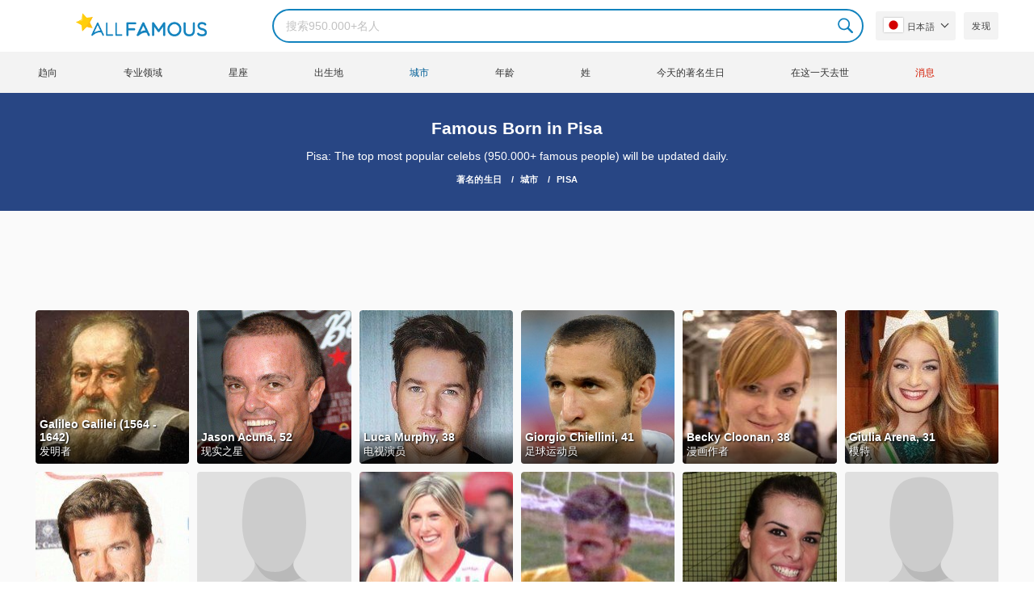

--- FILE ---
content_type: text/html; charset=UTF-8
request_url: https://allfamous.org/ja/city/pisa-italy
body_size: 12696
content:

<!DOCTYPE html>
<html lang="ja">
<head>
    <meta charset="utf-8">
    <meta name="google" content="notranslate" />
    <meta name="viewport" content="width=device-width, initial-scale=1.0, minimum-scale=1.0">
    <meta name="norton-safeweb-site-verification" content="lhz7h4aky5jkxkppzyhvy0r4ilcihc8q12edytwbfm2s9gm95g6a537jnblshqx4cl29y09sxvs8xs1jbd23i3kcx2fkkcif-kc83lvivm7juj5qukoukc02vgcxh26h" />
    <title>Born in Pisa | All Famous Birthdays | AllFamous.org</title>
    <meta name="description" content="Born in Pisa including Angelo Natalizio, Martina Guiggi, Galileo Galilei... the top most popular celebs will be updated daily."/>
    <meta name="keywords" content="AllFamous.org"/>
    <meta property="og:title" content="Born in Pisa | All Famous Birthdays | AllFamous.org"/>
    <meta property="og:description" content="Born in Pisa including Angelo Natalizio, Martina Guiggi, Galileo Galilei... the top most popular celebs will be updated daily."/>
    <meta property="og:image" content="https://cdn.allfamous.org/assets/img/banner.jpg"/>
    <meta property="og:site_name" content="AllFamous.org"/>
    <meta property="og:type" content="website"/>
    <meta property="og:url" content="https://allfamous.org/ja/city/pisa-italy"/>

    <meta name="twitter:title" content="Born in Pisa | All Famous Birthdays | AllFamous.org">
    <meta name="twitter:description" content="Born in Pisa including Angelo Natalizio, Martina Guiggi, Galileo Galilei... the top most popular celebs will be updated daily.">
    <meta name="twitter:site" content="AllFamous.org">
    <meta name="twitter:image" content="https://cdn.allfamous.org/assets/img/banner.jpg">
    <meta name="twitter:card" content="summary_large_image">
    <meta name="twitter:url" content="https://allfamous.org/ja/city/pisa-italy">

    <link rel="canonical" href="https://allfamous.org/ja/city/pisa-italy"/>
    <link rel="alternate" href="https://allfamous.org/city/pisa-italy" hreflang="x-default"/>
	<link rel="alternate" href="https://allfamous.org/city/pisa-italy" hreflang="en"/>
	<link rel="alternate" href="https://allfamous.org/es/city/pisa-italy" hreflang="es"/>
	<link rel="alternate" href="https://allfamous.org/pt/city/pisa-italy" hreflang="pt"/>
	<link rel="alternate" href="https://allfamous.org/id/city/pisa-italy" hreflang="id"/>
	<link rel="alternate" href="https://allfamous.org/zh/city/pisa-italy" hreflang="zh-CN"/>
	<link rel="alternate" href="https://allfamous.org/tw/city/pisa-italy" hreflang="zh-TW"/>
	<link rel="alternate" href="https://allfamous.org/fr/city/pisa-italy" hreflang="fr-FR"/>
	<link rel="alternate" href="https://allfamous.org/ru/city/pisa-italy" hreflang="ru-RU"/>
	<link rel="alternate" href="https://allfamous.org/tr/city/pisa-italy" hreflang="tr-TR"/>
	<link rel="alternate" href="https://allfamous.org/ar/city/pisa-italy" hreflang="ar"/>
	<link rel="alternate" href="https://allfamous.org/ko/city/pisa-italy" hreflang="ko-KR"/>
	<link rel="alternate" href="https://allfamous.org/th/city/pisa-italy" hreflang="th-TH"/>
	<link rel="alternate" href="https://allfamous.org/nl/city/pisa-italy" hreflang="nl"/>
	<link rel="alternate" href="https://allfamous.org/pl/city/pisa-italy" hreflang="pl"/>
	<link rel="alternate" href="https://allfamous.org/de/city/pisa-italy" hreflang="de-DE"/>
	<link rel="alternate" href="https://allfamous.org/ja/city/pisa-italy" hreflang="ja-JP"/>
	<link rel="alternate" href="https://allfamous.org/it/city/pisa-italy" hreflang="it-IT"/>
	<link rel="alternate" href="https://allfamous.org/hi/city/pisa-italy" hreflang="hi"/>
	<link rel="alternate" href="https://allfamous.org/vi/city/pisa-italy" hreflang="vi-VN"/>
	    <link rel="preload" as="image" href="/1.gif">
    <link rel="preload" as="image" href="/assets/svg/search.svg">
    <link rel="preload" as="style" href="/assets/css/style.min.css?v=98">
	    <link rel='preconnect' href='//cdn.allfamous.org'>
    <link rel="preconnect" href="//partner.googleadservices.com">
    <link rel="preconnect" href="//googlecm.hit.gemius.pl">
    <link rel="preconnect" href="//adservice.google.com">
    <link rel="preconnect" href="//www.googletagmanager.com">
    <link rel="preconnect" href="//googleads.g.doubleclick.net">
    <link rel="preconnect" href="//pagead2.googlesyndication.com">
    <link rel='dns-prefetch' href='//cdn.allfamous.org'>
    <link rel='stylesheet' href='/assets/css/style.min.css?v=98' type='text/css' />
    <script defer id="jquery" src="https://ajax.googleapis.com/ajax/libs/jquery/3.6.0/jquery.min.js"></script>
	    <meta name="mobile-web-app-capable" content="yes">
    <meta name="apple-mobile-web-app-capable" content="yes">
    <meta name="application-name" content="AllFamous.org">
    <meta name="apple-mobile-web-app-title" content="AllFamous.org">
    <meta name="theme-color" content="#007bc4">
    <meta name="msapplication-navbutton-color" content="#1283be">
    <meta name="apple-mobile-web-app-status-bar-style" content="black-translucent">
    <meta name="msapplication-starturl" content="/">
	<script>
    const EMPTY_IMG = "/default.svg?v=3.1";
	let hasWebP=!1;!function(){let A=new Image;A.onload=function(){hasWebP=!!(A.height>0&&A.width>0)},A.onerror=function(){hasWebP=!1},A.src="[data-uri]"}();
    function lazyImg(e){return function(){var t,n=document.querySelectorAll("."+e);function r(n){n.onload=function(){n.classList.remove(e)},n.dataset.lazybackground&&(n.style.backgroundImage="url(".concat(n.dataset.lazybackground,")")),n.getAttribute("data-src")&&(n.src=(hasWebP,n.dataset.src),"IntersectionObserver"in window&&t.unobserve(n))}if("IntersectionObserver"in window)t=new IntersectionObserver(function(e){e.forEach(function(e){e.intersectionRatio>0&&r(e.target)})},{rootMargin:"0px",threshold:.05}),n.forEach(function(e){t.observe(e)});else for(var o=0;o<n.length;o++)r(n[o])}};
    function lazyScript(c,e){var n=document.createElement("script");n.async=!0,e&&(n.onload=e),document.head.appendChild(n),n.src=c};
    function lazyAds(e){return function(n){var o,t=document.querySelectorAll("."+e);function r(n){"IntersectionObserver"in window&&o.unobserve(n),n.classList.remove(e);var t=n.id;googletag.cmd.push(function(){googletag.display(t),googletag.pubads().refresh([window.__gptslot__[t]])})}if("IntersectionObserver"in window)o=new IntersectionObserver(function(e){e.forEach(function(e){e.intersectionRatio>0&&r(e.target)})},{rootMargin:"0px",threshold:.05}),t.forEach(function(e){o.observe(e)});else for(var i=0;i<t.length;i++)r(t[i])}};
    function getCookie(n){for(var t=n+"=",e=document.cookie.split(";"),r=0;r<e.length;r++){for(var i=e[r];" "==i.charAt(0);)i=i.substring(1,i.length);if(0==i.indexOf(t))return i.substring(t.length,i.length)}return null};
    function setCookie(e,i,t,o,n){var a=e+"="+i;if(t){var r=new Date;r.setTime(r.getTime()+24*t*60*60*1e3),a+="; expires="+r.toGMTString()}a+="; path=/",o&&(a+="; domain="+o),n&&(a+="; secure"),document.cookie=a};
    function splitSlice(e,i){for(var l=[],n=0,r=e.length;n<r;n+=i)l.push(e.slice(n,i+n));return l};
	    setTimeout(function() {
	    let t,e,n,o,i,a=null,s=65,c=new Set;const r=1111;function d(t){o=performance.now();const e=t.target.closest("a");m(e)&&p(e.href,"high")}function u(t){if(performance.now()-o<r)return;if(!("closest"in t.target))return;const e=t.target.closest("a");m(e)&&(e.addEventListener("mouseout",f,{passive:!0}),i=setTimeout(()=>{p(e.href,"high"),i=void 0},s))}function l(t){const e=t.target.closest("a");m(e)&&p(e.href,"high")}function f(t){t.relatedTarget&&t.target.closest("a")==t.relatedTarget.closest("a")||i&&(clearTimeout(i),i=void 0)}function h(t){if(performance.now()-o<r)return;const e=t.target.closest("a");if(t.which>1||t.metaKey||t.ctrlKey)return;if(!e)return;e.addEventListener("click",function(t){1337!=t.detail&&t.preventDefault()},{capture:!0,passive:!1,once:!0});const n=new MouseEvent("click",{view:window,bubbles:!0,cancelable:!1,detail:1337});e.dispatchEvent(n)}function m(o){if(o&&o.href&&(!n||"instant"in o.dataset)){if(o.origin!=location.origin){if(!(e||"instant"in o.dataset)||!a)return}if(["http:","https:"].includes(o.protocol)&&("http:"!=o.protocol||"https:"!=location.protocol)&&(t||!o.search||"instant"in o.dataset)&&!(o.hash&&o.pathname+o.search==location.pathname+location.search||"noInstant"in o.dataset))return!0}}function p(t,e="auto"){if(c.has(t))return;const n=document.createElement("link");n.rel="prefetch",n.href=t,n.fetchPriority=e,n.as="document",document.head.appendChild(n),c.add(t)}!function(){if(!document.createElement("link").relList.supports("prefetch"))return;const o="instantVaryAccept"in document.body.dataset||"Shopify"in window,i=navigator.userAgent.indexOf("Chrome/");i>-1&&(a=parseInt(navigator.userAgent.substring(i+"Chrome/".length)));if(o&&a&&a<110)return;const c="instantMousedownShortcut"in document.body.dataset;t="instantAllowQueryString"in document.body.dataset,e="instantAllowExternalLinks"in document.body.dataset,n="instantWhitelist"in document.body.dataset;const r={capture:!0,passive:!0};let f=!1,v=!1,g=!1;if("instantIntensity"in document.body.dataset){const t=document.body.dataset.instantIntensity;if(t.startsWith("mousedown"))f=!0,"mousedown-only"==t&&(v=!0);else if(t.startsWith("viewport")){const e=navigator.connection&&navigator.connection.saveData,n=navigator.connection&&navigator.connection.effectiveType&&navigator.connection.effectiveType.includes("2g");e||n||("viewport"==t?document.documentElement.clientWidth*document.documentElement.clientHeight<45e4&&(g=!0):"viewport-all"==t&&(g=!0))}else{const e=parseInt(t);isNaN(e)||(s=e)}}v||document.addEventListener("touchstart",d,r);f?c||document.addEventListener("mousedown",l,r):document.addEventListener("mouseover",u,r);c&&document.addEventListener("mousedown",h,r);if(g){let t=window.requestIdleCallback;t||(t=(t=>{t()})),t(function(){const t=new IntersectionObserver(e=>{e.forEach(e=>{if(e.isIntersecting){const n=e.target;t.unobserve(n),p(n.href)}})});document.querySelectorAll("a").forEach(e=>{m(e)&&t.observe(e)})},{timeout:1500})}}();
    }, 1);
</script>

<script async src="https://pagead2.googlesyndication.com/pagead/js/adsbygoogle.js?client=ca-pub-2196988153088510" crossorigin="anonymous"></script>
<script async src="https://www.googletagmanager.com/gtag/js?id=G-RVV0T97W1V"></script>
<script>window.dataLayer = window.dataLayer || [];function gtag(){dataLayer.push(arguments);}gtag('js', new Date());gtag('config', 'G-RVV0T97W1V');</script>    <link rel="manifest" crossorigin="anonymous" href="/manifest.json?v=98">
	</head>
<body class="osm ">
<img alt="allfamous.org" class="ez" width="99999" height="99999" style="pointer-events: none; position: absolute; top: 0; left: 0; width: 99vw; height: 99vh; max-width: 99vw; max-height: 99vh;" src="[data-uri]">
<div class="website-wrapper">
    <header class="whb-header whb-sticky-shadow whb-sticky-clone">
        <div class="whb-main-header">
            <div class="whb-row whb-general-header whb-flex-flex-middle">
                <div class="container">
                    <div class="whb-logo" style="text-align: center;">
                        <div class="site-logo">
                            <a href="/ja" class="fm-logo fm-main-logo" rel="home">
                                <img src="https://cdn.allfamous.org/logo.png" alt="AllFamous.org" style="width:150px;" width="150" height="26" />
                            </a>
                        </div>
                    </div>
                    <div class="whb-flex-row whb-general-header-inner">
                        <div class="whb-column whb-col-left whb-visible-lg">
                            <div class="site-logo">
								                                    <a href="/ja" class="fm-logo fm-main-logo" rel="home">
                                        <img src="https://cdn.allfamous.org/logo.png" alt="AllFamous.org" style="width: 180px;margin: 0 50px;" width="180" height="31" />
                                        <span style="display: inline-block;text-indent: -99999px;">AllFamous.org</span>
                                    </a>
								                            </div>
                        </div>
                        <div class="whb-column whb-col-center whb-visible-lg">
							<div class="fm-search-form" style="width: 100%;">
    <form role="search" method="get" class="searchform style-rounded fm-ajax-search" action="/ja/search" data-hl="ja">
        <input value="" name="q"  aria-label="Search" class="q" placeholder="搜索950.000+名人" type="text" />
		        <!--<a rel="nofollow noreferrer" target="_blank" href="https://www.google.com/search?q=site:allfamous.org" class="googlesearch">Google search</a>-->
        <button type="submit" class="searchsubmit">Search</button>
    </form>
    <div class="search-results-wrapper">
        <div class="fm-scroll"><div class="fm-search-results fm-scroll-content"></div></div>
        <div class="fm-search-loader wd-fill"></div>
    </div>
</div>                        </div>
                        <div class="whb-column whb-col-right whb-visible-lg">
							<div class="drop" style="margin:0 10px">
    <button class="btn drop-btn btn-lang">
        <span class="flag flag-jp"></span> 日本語    </button>
    <div class="drop-list lang-sel" style="left:0;text-align:left;direction:ltr">
		            <span onclick="setLang('en')">
                <a class="drop-item " href="/city/pisa-italy"><span class="flag flag-us"></span> English</a>
            </span>
		            <span onclick="setLang('es')">
                <a class="drop-item " href="/es/city/pisa-italy"><span class="flag flag-es"></span> Español</a>
            </span>
		            <span onclick="setLang('pt')">
                <a class="drop-item " href="/pt/city/pisa-italy"><span class="flag flag-br"></span> Português</a>
            </span>
		            <span onclick="setLang('de')">
                <a class="drop-item " href="/de/city/pisa-italy"><span class="flag flag-de"></span> Deutsch</a>
            </span>
		            <span onclick="setLang('fr')">
                <a class="drop-item " href="/fr/city/pisa-italy"><span class="flag flag-fr"></span> Français</a>
            </span>
		            <span onclick="setLang('ru')">
                <a class="drop-item " href="/ru/city/pisa-italy"><span class="flag flag-ru"></span> Pусский</a>
            </span>
		            <span onclick="setLang('it')">
                <a class="drop-item " href="/it/city/pisa-italy"><span class="flag flag-it"></span> Italiano</a>
            </span>
		            <span onclick="setLang('nl')">
                <a class="drop-item " href="/nl/city/pisa-italy"><span class="flag flag-nl"></span> Nederlands</a>
            </span>
		            <span onclick="setLang('da')">
                <a class="drop-item " href="/da/city/pisa-italy"><span class="flag flag-dk"></span> Dansk</a>
            </span>
		            <span onclick="setLang('el')">
                <a class="drop-item " href="/el/city/pisa-italy"><span class="flag flag-gr"></span> Ελληνικά</a>
            </span>
		            <span onclick="setLang('sv')">
                <a class="drop-item " href="/sv/city/pisa-italy"><span class="flag flag-se"></span> Svenska</a>
            </span>
		            <span onclick="setLang('fi')">
                <a class="drop-item " href="/fi/city/pisa-italy"><span class="flag flag-fi"></span> Suomi</a>
            </span>
		            <span onclick="setLang('pl')">
                <a class="drop-item " href="/pl/city/pisa-italy"><span class="flag flag-pl"></span> Język</a>
            </span>
		            <span onclick="setLang('tr')">
                <a class="drop-item " href="/tr/city/pisa-italy"><span class="flag flag-tr"></span> Türkçe</a>
            </span>
		            <span onclick="setLang('id')">
                <a class="drop-item " href="/id/city/pisa-italy"><span class="flag flag-id"></span> Indonesia</a>
            </span>
		            <span onclick="setLang('ja')">
                <a class="drop-item active" href="/ja/city/pisa-italy"><span class="flag flag-jp"></span> 日本語</a>
            </span>
		            <span onclick="setLang('ko')">
                <a class="drop-item " href="/ko/city/pisa-italy"><span class="flag flag-kr"></span> 한국어</a>
            </span>
		            <span onclick="setLang('zh')">
                <a class="drop-item " href="/zh/city/pisa-italy"><span class="flag flag-cn"></span> 中文(简体]</a>
            </span>
		            <span onclick="setLang('tw')">
                <a class="drop-item " href="/tw/city/pisa-italy"><span class="flag flag-tw"></span> 中文(繁體]</a>
            </span>
		            <span onclick="setLang('hi')">
                <a class="drop-item " href="/hi/city/pisa-italy"><span class="flag flag-in"></span> हिन्दी</a>
            </span>
		            <span onclick="setLang('ar')">
                <a class="drop-item " href="/ar/city/pisa-italy"><span class="flag flag-ae"></span> العربية</a>
            </span>
		            <span onclick="setLang('th')">
                <a class="drop-item " href="/th/city/pisa-italy"><span class="flag flag-th"></span> ภาษาไทย</a>
            </span>
		            <span onclick="setLang('vi')">
                <a class="drop-item " href="/vi/city/pisa-italy"><span class="flag flag-vn"></span> Tiếng Việt</a>
            </span>
		    </div>
</div>                            <a href="/ja/celebrity-discover" title="发现名人" class="btn">
                                发现                            </a>
                        </div>

                        <div class="whb-column whb-mobile-left whb-hidden-lg">
                            <div class="mm fm-burger-icon mobile-nav-icon whb-mobile-nav-icon wd-style-text">
                                <a href="#" aria-label="Menu">
                                    <span class="fm-burger wd-tools-icon"></span>
                                    <span class="fm-burger-label mm-text">Menu</span>
                                </a>
                            </div>
                        </div>
                        <div class="whb-column whb-mobile-center whb-hidden-lg whb-empty-column"></div>
                        <div class="whb-column whb-mobile-right whb-hidden-lg">
							<div class="fm-search-form" style="width: 100%;">
    <form role="search" method="get" class="searchform style-rounded fm-ajax-search" action="/ja/search" data-hl="ja">
        <input value="" name="q"  aria-label="Search" class="q" placeholder="搜索950.000+名人" type="text" />
		        <!--<a rel="nofollow noreferrer" target="_blank" href="https://www.google.com/search?q=site:allfamous.org" class="googlesearch">Google search</a>-->
        <button type="submit" class="searchsubmit">Search</button>
    </form>
    <div class="search-results-wrapper">
        <div class="fm-scroll"><div class="fm-search-results fm-scroll-content"></div></div>
        <div class="fm-search-loader wd-fill"></div>
    </div>
</div>                        </div>
                    </div>
                </div>
            </div>
			<div style="background:#f3f3f3;" class="whb-row whb-flex-flex-middle whb-hidden-mobile">
    <div class="container">
        <div class="whb-column whb-col-center whb-visible-lg">
            <div class="main-nav fm-navigation" role="navigation">
                <ul class="menu">
					                        <li class="menu-item item-level-0 ">
                            <a href="/ja/trending">
								趋向</a>
                        </li>
					                        <li class="menu-item item-level-0 ">
                            <a href="/ja/profession">
								专业领域</a>
                        </li>
					                        <li class="menu-item item-level-0 ">
                            <a href="/ja/horoscope">
								星座</a>
                        </li>
					                        <li class="menu-item item-level-0 ">
                            <a href="/ja/birthplace">
								出生地</a>
                        </li>
					                        <li class="menu-item item-level-0 current-menu-item">
                            <a href="/ja/city">
								城市</a>
                        </li>
					                        <li class="menu-item item-level-0 ">
                            <a href="/ja/age">
								年龄</a>
                        </li>
					                        <li class="menu-item item-level-0 ">
                            <a href="/ja/first-name">
								姓</a>
                        </li>
					                        <li class="menu-item item-level-0 ">
                            <a href="/ja/todays-famous-birthdays">
								今天的著名生日</a>
                        </li>
					                        <li class="menu-item item-level-0 ">
                            <a href="/ja/celebrities-who-died-on-this-day">
								在这一天去世</a>
                        </li>
					                    <li class="menu-item item-level-0">
                        <a href="https://news.allfamous.org" rel="nofollow noopener" target="_blank" style="color: #d31a00;">
							消息</a>
                    </li>
                </ul>
            </div>
        </div>
    </div>
</div>        </div>
    </header>

        <div class="page-title page-title-default title-size-default scheme-light">
        <div class="container">
            <h1 class="entry-title">Famous Born in Pisa</h1>
            <div style="margin: 5px 0;">Pisa: The top most popular celebs (950.000+ famous people) will be updated daily.</div>

                        <div vocab="https://schema.org/" typeof="BreadcrumbList" class="breadcrumbs">
                <span property="itemListElement" typeof="ListItem">
                    <a property="item" typeof="WebPage" href="/ja">
                        <span property="name">著名的生日</span>
                    </a>
                    <meta property="position" content="1">
                </span>
                                <span property="itemListElement" typeof="ListItem">
                    <a property="item" typeof="WebPage" href="/ja/city">
                        <span property="name">城市</span>
                    </a>
                    <meta property="position" content="2">
                </span>
                                <span property="itemListElement" typeof="ListItem">
                    <a property="item" typeof="WebPage" href="/ja/city/pisa-italy">
                        <span property="name">Pisa</span>
                    </a>
                    <meta property="position" content="3">
                </span>
            </div>
        </div>
    </div>

    <div class="container">
        <div class="row ">
            <div class="site-content col-lg-12 col-12 col-md-12" role="main">
	                            <div class="ad-box ad-box-header">
                    <div id="z_home_top_b" class="adslot lza"><div class="ad-holder"></div></div>
                </div>
                                <div class="row">
                    <div class="col-sm-12">
                        <div class="row pp elements-grid fm-spacing-10">
							<div class=" pp-item col-lg-2 col-md-3 col-sm-4 col-6" >
	    <a href="/ja/people/galileo-galilei-15640215.html" title="Galileo Galilei (1564 - 1642) (发明者)">
        <div class="pp-img">
            <img src="/1.gif" alt="Galileo Galilei (1564 - 1642) (发明者)" data-src="https://cdn.allfamous.org/people/thumbnails/galileo-galilei-cxym-allfamous.org.jpg" onerror="this.src=EMPTY_IMG;" class="lzl" width="152" height="152">
        </div>
        <div class="pp-info">
            <strong class="pp-title">Galileo Galilei (1564 - 1642)</strong>
            <p class="prof">发明者</p>
        </div>
    </a>
</div><div class=" pp-item col-lg-2 col-md-3 col-sm-4 col-6" >
	    <a href="/ja/people/jason-acuna-19730516.html" title="Jason Acuna, 52 (现实之星)">
        <div class="pp-img">
            <img src="/1.gif" alt="Jason Acuna, 52 (现实之星)" data-src="https://cdn.allfamous.org/people/headshots/jason-acuna-cx8j-allfamous.org-5.jpg" onerror="this.src=EMPTY_IMG;" class="lzl" width="152" height="152">
        </div>
        <div class="pp-info">
            <strong class="pp-title">Jason Acuna, 52</strong>
            <p class="prof">现实之星</p>
        </div>
    </a>
</div><div class=" pp-item col-lg-2 col-md-3 col-sm-4 col-6" >
	    <a href="/ja/people/luca-murphy-19870509.html" title="Luca Murphy, 38 (电视演员)">
        <div class="pp-img">
            <img src="/1.gif" alt="Luca Murphy, 38 (电视演员)" data-src="https://cdn.allfamous.org/people/thumbnails/luca-murphy-9l1u-allfamous.org.jpg" onerror="this.src=EMPTY_IMG;" class="lzl" width="152" height="152">
        </div>
        <div class="pp-info">
            <strong class="pp-title">Luca Murphy, 38</strong>
            <p class="prof">电视演员</p>
        </div>
    </a>
</div><div class=" pp-item col-lg-2 col-md-3 col-sm-4 col-6" >
	    <a href="/ja/people/giorgio-chiellini-19840814.html" title="Giorgio Chiellini, 41 (足球运动员)">
        <div class="pp-img">
            <img src="/1.gif" alt="Giorgio Chiellini, 41 (足球运动员)" data-src="https://cdn.allfamous.org/people/headshots/giorgio-chiellini-7a8d-allfamous.org-5.jpg" onerror="this.src=EMPTY_IMG;" class="lzl" width="152" height="152">
        </div>
        <div class="pp-info">
            <strong class="pp-title">Giorgio Chiellini, 41</strong>
            <p class="prof">足球运动员</p>
        </div>
    </a>
</div><div class=" pp-item col-lg-2 col-md-3 col-sm-4 col-6" >
	    <a href="/ja/people/becky-cloonan-19870623.html" title="Becky Cloonan, 38 (漫画作者)">
        <div class="pp-img">
            <img src="/1.gif" alt="Becky Cloonan, 38 (漫画作者)" data-src="https://cdn.allfamous.org/people/thumbnails/becky-cloonan-h6os-allfamous.org.jpg" onerror="this.src=EMPTY_IMG;" class="lzl" width="152" height="152">
        </div>
        <div class="pp-info">
            <strong class="pp-title">Becky Cloonan, 38</strong>
            <p class="prof">漫画作者</p>
        </div>
    </a>
</div><div class=" pp-item col-lg-2 col-md-3 col-sm-4 col-6" >
	    <a href="/ja/people/giulia-arena-19940422.html" title="Giulia Arena, 31 (模特)">
        <div class="pp-img">
            <img src="/1.gif" alt="Giulia Arena, 31 (模特)" data-src="https://cdn.allfamous.org/people/thumbnails/giulia-arena-6ces-allfamous.org.jpg" onerror="this.src=EMPTY_IMG;" class="lzl" width="152" height="152">
        </div>
        <div class="pp-info">
            <strong class="pp-title">Giulia Arena, 31</strong>
            <p class="prof">模特</p>
        </div>
    </a>
</div><div class=" pp-item col-lg-2 col-md-3 col-sm-4 col-6" >
	    <a href="/ja/people/paolo-conticini-19690110.html" title="Paolo Conticini, 56 (电影演员)">
        <div class="pp-img">
            <img src="/1.gif" alt="Paolo Conticini, 56 (电影演员)" data-src="https://cdn.allfamous.org/people/thumbnails/paolo-conticini-hctv-allfamous.org.jpg" onerror="this.src=EMPTY_IMG;" class="lzl" width="152" height="152">
        </div>
        <div class="pp-info">
            <strong class="pp-title">Paolo Conticini, 56</strong>
            <p class="prof">电影演员</p>
        </div>
    </a>
</div><div class=" pp-item col-lg-2 col-md-3 col-sm-4 col-6" >
	    <a href="/ja/people/angelo-natalizio-19971017.html" title="Angelo Natalizio, 28 (YouTube明星)">
        <div class="pp-img">
            <img src="/1.gif" alt="Angelo Natalizio, 28 (YouTube明星)" data-src="/default.svg?v=3.1" onerror="this.src=EMPTY_IMG;" class="lzl" width="152" height="152">
        </div>
        <div class="pp-info">
            <strong class="pp-title">Angelo Natalizio, 28</strong>
            <p class="prof">YouTube明星</p>
        </div>
    </a>
</div><div class=" pp-item col-lg-2 col-md-3 col-sm-4 col-6" >
	    <a href="/ja/people/martina-guiggi-19840501.html" title="Martina Guiggi, 41 (排球运动员)">
        <div class="pp-img">
            <img src="/1.gif" alt="Martina Guiggi, 41 (排球运动员)" data-src="https://cdn.allfamous.org/people/thumbnails/martina-guiggi-p69c-allfamous.org.jpg" onerror="this.src=EMPTY_IMG;" class="lzl" width="152" height="152">
        </div>
        <div class="pp-info">
            <strong class="pp-title">Martina Guiggi, 41</strong>
            <p class="prof">排球运动员</p>
        </div>
    </a>
</div><div class=" pp-item col-lg-2 col-md-3 col-sm-4 col-6" >
	    <a href="/ja/people/marco-storari-19770107.html" title="Marco Storari, 48 (足球运动员)">
        <div class="pp-img">
            <img src="/1.gif" alt="Marco Storari, 48 (足球运动员)" data-src="https://cdn.allfamous.org/people/thumbnails/marco-storari-qqgs-allfamous.org.jpg" onerror="this.src=EMPTY_IMG;" class="lzl" width="152" height="152">
        </div>
        <div class="pp-info">
            <strong class="pp-title">Marco Storari, 48</strong>
            <p class="prof">足球运动员</p>
        </div>
    </a>
</div><div class=" pp-item col-lg-2 col-md-3 col-sm-4 col-6" >
	    <a href="/ja/people/giulia-pisani-19920604.html" title="Giulia Pisani, 33 (排球运动员)">
        <div class="pp-img">
            <img src="/1.gif" alt="Giulia Pisani, 33 (排球运动员)" data-src="https://cdn.allfamous.org/people/thumbnails/giulia-pisani-2igc-allfamous.org.jpg" onerror="this.src=EMPTY_IMG;" class="lzl" width="152" height="152">
        </div>
        <div class="pp-info">
            <strong class="pp-title">Giulia Pisani, 33</strong>
            <p class="prof">排球运动员</p>
        </div>
    </a>
</div><div class=" pp-item col-lg-2 col-md-3 col-sm-4 col-6" >
	    <a href="/ja/people/cristiana-tognazzi-kbrz.html" title="Cristiana Tognazzi, 30 (Instagram明星)">
        <div class="pp-img">
            <img src="/1.gif" alt="Cristiana Tognazzi, 30 (Instagram明星)" data-src="/default.svg?v=3.1" onerror="this.src=EMPTY_IMG;" class="lzl" width="152" height="152">
        </div>
        <div class="pp-info">
            <strong class="pp-title">Cristiana Tognazzi, 30</strong>
            <p class="prof">Instagram明星</p>
        </div>
    </a>
</div>                        </div>
                    </div>
                </div>
                                            <div class="ad-box ad-box-header">
                            <div id="z_p_top_bio" class="adslot lza"><div class="ad-holder"></div></div>
                        </div>
	                				
                <div class="ad-box ad-box-header">
                    <div id="z_home_top_h" class="adslot lza"><div class="ad-holder"></div></div>
                </div>

                <div class="text-center" style="margin-top: 15px">
											                            <a href="/ja/city" title="城市"
                               class="btn btn-primary btn-round btn-large" data-instant>城市</a>
											                </div>
            </div>
        </div>
    </div>

    <footer class="footer-container scheme-light">
        <div class="container main-footer">
            <aside class="footer-sidebar row">
                <div class="footer-column col-12 text-center ">
					                        <a style="margin: 3px 0;display: inline-block;" rel="nofollow" href="/ja/about">关于我们</a> |
					                        <a style="margin: 3px 0;display: inline-block;" rel="nofollow" href="/ja/term">使用期限</a> |
					                        <a style="margin: 3px 0;display: inline-block;" rel="nofollow" href="/ja/privacy-policy">隐私政策</a> |
					                        <a style="margin: 3px 0;display: inline-block;" rel="nofollow" href="/ja/dmca">DMCA免责声明</a> |
					                        <a style="margin: 3px 0;display: inline-block;" rel="nofollow" href="/ja/they-talked-about-us">他们谈论我们</a> |
					                        <a style="margin: 3px 0;display: inline-block;" rel="nofollow" href="/ja/cookies">Cookie政策</a> |
					                    <a style="margin: 3px 0;display: inline-block;" rel="nofollow " href="mailto:contact@allfamous.org">联系我们</a>
                    <!-- | <a href="/rss">RSS Feeds</a>-->
                </div>
                <div class="footer-column col-12 text-center ">
                    <a style="margin: 3px 0;display: inline-block;" href="/ja/most-popular" title="Who is The Most Famous Person in The World in 2025?">Top 100 Most Famous Person in the World 2025</a>

                </div>
            </aside>
        </div>
        <div class="copyrights-wrapper copyrights-two-columns">
            <div class="container">
                <div class="min-footer">
                    <div class="col-left">
                        &copy; 2025 <strong><a href="/ja">AllFamous.org</a></strong>. 今日著名的生日和名人传记                    </div>
                    <div class="col-right"></div>
                </div>
            </div>
        </div>
    </footer>
</div>
<div class="fm-close-side"></div>
<div class="mobile-nav slide-from-left">
    <div style="text-align: center;">
        <div style="margin:10px;">
            <a href="/ja" class="fm-logo fm-main-logo" rel="home">
                <img src="https://cdn.allfamous.org/logo.png" alt="AllFamous.org" style="width:160px" width="160" height="38" />
                <span style="display: inline-block;text-indent: -99999px;">AllFamous.org</span>
            </a>
        </div>

        <div style="margin-left:-10px">
			<div class="drop" style="margin:0 10px">
    <button class="btn drop-btn btn-lang">
        <span class="flag flag-jp"></span> 日本語    </button>
    <div class="drop-list lang-sel" style="left:0;text-align:left;direction:ltr">
		            <span onclick="setLang('en')">
                <a class="drop-item " href="/city/pisa-italy"><span class="flag flag-us"></span> English</a>
            </span>
		            <span onclick="setLang('es')">
                <a class="drop-item " href="/es/city/pisa-italy"><span class="flag flag-es"></span> Español</a>
            </span>
		            <span onclick="setLang('pt')">
                <a class="drop-item " href="/pt/city/pisa-italy"><span class="flag flag-br"></span> Português</a>
            </span>
		            <span onclick="setLang('de')">
                <a class="drop-item " href="/de/city/pisa-italy"><span class="flag flag-de"></span> Deutsch</a>
            </span>
		            <span onclick="setLang('fr')">
                <a class="drop-item " href="/fr/city/pisa-italy"><span class="flag flag-fr"></span> Français</a>
            </span>
		            <span onclick="setLang('ru')">
                <a class="drop-item " href="/ru/city/pisa-italy"><span class="flag flag-ru"></span> Pусский</a>
            </span>
		            <span onclick="setLang('it')">
                <a class="drop-item " href="/it/city/pisa-italy"><span class="flag flag-it"></span> Italiano</a>
            </span>
		            <span onclick="setLang('nl')">
                <a class="drop-item " href="/nl/city/pisa-italy"><span class="flag flag-nl"></span> Nederlands</a>
            </span>
		            <span onclick="setLang('da')">
                <a class="drop-item " href="/da/city/pisa-italy"><span class="flag flag-dk"></span> Dansk</a>
            </span>
		            <span onclick="setLang('el')">
                <a class="drop-item " href="/el/city/pisa-italy"><span class="flag flag-gr"></span> Ελληνικά</a>
            </span>
		            <span onclick="setLang('sv')">
                <a class="drop-item " href="/sv/city/pisa-italy"><span class="flag flag-se"></span> Svenska</a>
            </span>
		            <span onclick="setLang('fi')">
                <a class="drop-item " href="/fi/city/pisa-italy"><span class="flag flag-fi"></span> Suomi</a>
            </span>
		            <span onclick="setLang('pl')">
                <a class="drop-item " href="/pl/city/pisa-italy"><span class="flag flag-pl"></span> Język</a>
            </span>
		            <span onclick="setLang('tr')">
                <a class="drop-item " href="/tr/city/pisa-italy"><span class="flag flag-tr"></span> Türkçe</a>
            </span>
		            <span onclick="setLang('id')">
                <a class="drop-item " href="/id/city/pisa-italy"><span class="flag flag-id"></span> Indonesia</a>
            </span>
		            <span onclick="setLang('ja')">
                <a class="drop-item active" href="/ja/city/pisa-italy"><span class="flag flag-jp"></span> 日本語</a>
            </span>
		            <span onclick="setLang('ko')">
                <a class="drop-item " href="/ko/city/pisa-italy"><span class="flag flag-kr"></span> 한국어</a>
            </span>
		            <span onclick="setLang('zh')">
                <a class="drop-item " href="/zh/city/pisa-italy"><span class="flag flag-cn"></span> 中文(简体]</a>
            </span>
		            <span onclick="setLang('tw')">
                <a class="drop-item " href="/tw/city/pisa-italy"><span class="flag flag-tw"></span> 中文(繁體]</a>
            </span>
		            <span onclick="setLang('hi')">
                <a class="drop-item " href="/hi/city/pisa-italy"><span class="flag flag-in"></span> हिन्दी</a>
            </span>
		            <span onclick="setLang('ar')">
                <a class="drop-item " href="/ar/city/pisa-italy"><span class="flag flag-ae"></span> العربية</a>
            </span>
		            <span onclick="setLang('th')">
                <a class="drop-item " href="/th/city/pisa-italy"><span class="flag flag-th"></span> ภาษาไทย</a>
            </span>
		            <span onclick="setLang('vi')">
                <a class="drop-item " href="/vi/city/pisa-italy"><span class="flag flag-vn"></span> Tiếng Việt</a>
            </span>
		    </div>
</div>
            <a style="margin-left:10px" href="/ja/celebrity-discover" title="Discover famous people" class="btn">
                <i class="fa fa-search"></i> Discovery            </a>
        </div>
    </div>
    <div class="mobile-pages-menu active" style="margin: 10px 0">
        <ul id="menu-mobile-navigation" class="site-mobile-menu">
            <li class="menu-item item-level-0">
                <a style="border-top: 1px solid rgba(129,129,129,.2)" href="/ja">Home</a>
            </li>
			                <li class="menu-item item-level-0 ">
                    <a href="/ja/trending">Trending</a>
                </li>
			                <li class="menu-item item-level-0 ">
                    <a href="/ja/profession">Professions</a>
                </li>
			                <li class="menu-item item-level-0 ">
                    <a href="/ja/horoscope">Horoscopes</a>
                </li>
			                <li class="menu-item item-level-0 ">
                    <a href="/ja/birthplace">Birthplaces</a>
                </li>
			                <li class="menu-item item-level-0 current-menu-item">
                    <a href="/ja/city">Cities</a>
                </li>
			                <li class="menu-item item-level-0 ">
                    <a href="/ja/age">Ages</a>
                </li>
			                <li class="menu-item item-level-0 ">
                    <a href="/ja/first-name">First Name</a>
                </li>
			                <li class="menu-item item-level-0 ">
                    <a href="/ja/todays-famous-birthdays">Today's Famous Birthdays</a>
                </li>
			                <li class="menu-item item-level-0 ">
                    <a href="/ja/celebrities-who-died-on-this-day">Died on this day</a>
                </li>
			            <li class="menu-item item-level-0">
                <a href="https://news.allfamous.org" rel="nofollow noopener" target="_blank" style="color: #e6250a;">
                    News</a>
            </li>
        </ul>
    </div>
</div><script>
    document.addEventListener("DOMContentLoaded",lazyImg("lzl"));
    document.getElementById('jquery').addEventListener('load', function () {
        !function(e){"use strict";"function"==typeof define&&define.amd?define(["jquery"],e):e("object"==typeof exports&&"function"==typeof require?require("jquery"):jQuery)}(function(e){"use strict";function t(n,o){var i=this;i.element=n,i.el=e(n),i.suggestions=[],i.badQueries=[],i.selectedIndex=-1,i.currentValue=i.element.value,i.timeoutId=null,i.cachedResponse={},i.onChangeTimeout=null,i.onChange=null,i.isLocal=!1,i.suggestionsContainer=null,i.noSuggestionsContainer=null,i.options=e.extend(!0,{},t.defaults,o),i.classes={selected:"autocomplete-selected",suggestion:"autocomplete-suggestion"},i.hint=null,i.hintValue="",i.selection=null,i.initialize(),i.setOptions(o)}var n={escapeRegExChars:function(e){return e.replace(/[|\\{}()[\]^$+*?.]/g,"\\$&")},createNode:function(e){var t=document.createElement("div");return t.className=e,t.style.position="absolute",t.style.display="none",t}},o=27,i=9,s=13,a=38,u=39,r=40,l=e.noop;t.utils=n,e.Autocomplete=t,t.defaults={ajaxSettings:{},autoSelectFirst:!1,appendTo:"body",serviceUrl:null,lookup:null,onSelect:null,width:"auto",minChars:1,maxHeight:300,deferRequestBy:0,params:{},formatResult:function(e,t){if(!t)return e.value;var o="("+n.escapeRegExChars(t)+")";return e.value.replace(new RegExp(o,"gi"),"<strong>$1</strong>").replace(/&/g,"&amp;").replace(/</g,"&lt;").replace(/>/g,"&gt;").replace(/"/g,"&quot;").replace(/&lt;(\/?strong)&gt;/g,"<$1>")},formatGroup:function(e,t){return'<div class="autocomplete-group">'+t+"</div>"},delimiter:null,zIndex:9999,type:"GET",noCache:!1,onSearchStart:l,onSearchComplete:l,onSearchError:l,preserveInput:!1,containerClass:"autocomplete-suggestions",tabDisabled:!1,dataType:"text",currentRequest:null,triggerSelectOnValidInput:!0,preventBadQueries:!0,lookupFilter:function(e,t,n){return-1!==e.value.toLowerCase().indexOf(n)},paramName:"query",transformResult:function(t){return"string"==typeof t?e.parseJSON(t):t},showNoSuggestionNotice:!1,noSuggestionNotice:"No results",orientation:"bottom",forceFixPosition:!1},t.prototype={initialize:function(){var n,o=this,i="."+o.classes.suggestion,s=o.classes.selected,a=o.options;o.element.setAttribute("autocomplete","off"),o.noSuggestionsContainer=e('<div class="autocomplete-no-suggestion"></div>').html(this.options.noSuggestionNotice).get(0),o.suggestionsContainer=t.utils.createNode(a.containerClass),(n=e(o.suggestionsContainer)).appendTo(a.appendTo||"body"),"auto"!==a.width&&n.css("width",a.width),n.on("mouseover.autocomplete",i,function(){o.activate(e(this).data("index"))}),n.on("mouseout.autocomplete",function(){o.selectedIndex=-1,n.children("."+s).removeClass(s)}),n.on("click.autocomplete",i,function(){o.select(e(this).data("index"))}),n.on("click.autocomplete",function(){clearTimeout(o.blurTimeoutId)}),o.fixPositionCapture=function(){o.visible&&o.fixPosition()},e(window).on("resize.autocomplete",o.fixPositionCapture),o.el.on("keydown.autocomplete",function(e){o.onKeyPress(e)}),o.el.on("keyup.autocomplete",function(e){o.onKeyUp(e)}),o.el.on("blur.autocomplete",function(){o.onBlur()}),o.el.on("focus.autocomplete",function(){o.onFocus()}),o.el.on("change.autocomplete",function(e){o.onKeyUp(e)}),o.el.on("input.autocomplete",function(e){o.onKeyUp(e)})},onFocus:function(){var e=this;e.disabled||(e.fixPosition(),e.el.val().length>=e.options.minChars&&e.onValueChange())},onBlur:function(){var t=this,n=t.options,o=t.el.val(),i=t.getQuery(o);t.blurTimeoutId=setTimeout(function(){t.hide(),t.selection&&t.currentValue!==i&&(n.onInvalidateSelection||e.noop).call(t.element)},200)},abortAjax:function(){var e=this;e.currentRequest&&(e.currentRequest.abort(),e.currentRequest=null)},setOptions:function(t){var n=this,o=e.extend({},n.options,t);n.isLocal=Array.isArray(o.lookup),n.isLocal&&(o.lookup=n.verifySuggestionsFormat(o.lookup)),o.orientation=n.validateOrientation(o.orientation,"bottom"),e(n.suggestionsContainer).css({"max-height":o.maxHeight+"px",width:o.width+"px","z-index":o.zIndex}),this.options=o},clearCache:function(){this.cachedResponse={},this.badQueries=[]},clear:function(){this.clearCache(),this.currentValue="",this.suggestions=[]},disable:function(){var e=this;e.disabled=!0,clearTimeout(e.onChangeTimeout),e.abortAjax()},enable:function(){this.disabled=!1},fixPosition:function(){var t=this,n=e(t.suggestionsContainer),o=n.parent().get(0);if(o===document.body||t.options.forceFixPosition){var i=t.options.orientation,s=n.outerHeight(),a=t.el.outerHeight(),u=t.el.offset(),r={top:u.top,left:u.left};if("auto"===i){var l=e(window).height(),c=e(window).scrollTop(),g=-c+u.top-s,d=c+l-(u.top+a+s);i=Math.max(g,d)===g?"top":"bottom"}if(r.top+="top"===i?-s:a,o!==document.body){var p,h=n.css("opacity");t.visible||n.css("opacity",0).show(),p=n.offsetParent().offset(),r.top-=p.top,r.top+=o.scrollTop,r.left-=p.left,t.visible||n.css("opacity",h).hide()}"auto"===t.options.width&&(r.width=t.el.outerWidth()+"px"),n.css(r)}},isCursorAtEnd:function(){var e,t=this.el.val().length,n=this.element.selectionStart;return"number"==typeof n?n===t:!document.selection||((e=document.selection.createRange()).moveStart("character",-t),t===e.text.length)},onKeyPress:function(e){var t=this;if(t.disabled||t.visible||e.which!==r||!t.currentValue){if(!t.disabled&&t.visible){switch(e.which){case o:t.el.val(t.currentValue),t.hide();break;case u:if(t.hint&&t.options.onHint&&t.isCursorAtEnd()){t.selectHint();break}return;case i:if(t.hint&&t.options.onHint)return void t.selectHint();if(-1===t.selectedIndex)return void t.hide();if(t.select(t.selectedIndex),!1===t.options.tabDisabled)return;break;case s:if(-1===t.selectedIndex)return void t.hide();t.select(t.selectedIndex);break;case a:t.moveUp();break;case r:t.moveDown();break;default:return}e.stopImmediatePropagation(),e.preventDefault()}}else t.suggest()},onKeyUp:function(e){var t=this;if(!t.disabled){switch(e.which){case a:case r:return}clearTimeout(t.onChangeTimeout),t.currentValue!==t.el.val()&&(t.findBestHint(),t.options.deferRequestBy>0?t.onChangeTimeout=setTimeout(function(){t.onValueChange()},t.options.deferRequestBy):t.onValueChange())}},onValueChange:function(){if(!this.ignoreValueChange){var t=this,n=t.options,o=t.el.val(),i=t.getQuery(o);return t.selection&&t.currentValue!==i&&(t.selection=null,(n.onInvalidateSelection||e.noop).call(t.element)),clearTimeout(t.onChangeTimeout),t.currentValue=o,t.selectedIndex=-1,n.triggerSelectOnValidInput&&t.isExactMatch(i)?void t.select(0):void(i.length<n.minChars?t.hide():t.getSuggestions(i))}this.ignoreValueChange=!1},isExactMatch:function(e){var t=this.suggestions;return 1===t.length&&t[0].value.toLowerCase()===e.toLowerCase()},getQuery:function(t){var n,o=this.options.delimiter;return o?(n=t.split(o),e.trim(n[n.length-1])):t},getSuggestionsLocal:function(t){var n,o=this.options,i=t.toLowerCase(),s=o.lookupFilter,a=parseInt(o.lookupLimit,10);return n={suggestions:e.grep(o.lookup,function(e){return s(e,t,i)})},a&&n.suggestions.length>a&&(n.suggestions=n.suggestions.slice(0,a)),n},getSuggestions:function(t){var n,o,i,s,a=this,u=a.options,r=u.serviceUrl;if(u.params[u.paramName]=t,!1!==u.onSearchStart.call(a.element,u.params)){if(o=u.ignoreParams?null:u.params,e.isFunction(u.lookup))return void u.lookup(t,function(e){a.suggestions=e.suggestions,a.suggest(),u.onSearchComplete.call(a.element,t,e.suggestions)});a.isLocal?n=a.getSuggestionsLocal(t):(e.isFunction(r)&&(r=r.call(a.element,t)),i=r+"?"+e.param(o||{}),n=a.cachedResponse[i]),n&&Array.isArray(n.suggestions)?(a.suggestions=n.suggestions,a.suggest(),u.onSearchComplete.call(a.element,t,n.suggestions)):a.isBadQuery(t)?u.onSearchComplete.call(a.element,t,[]):(a.abortAjax(),s={url:r,data:o,type:u.type,dataType:u.dataType},e.extend(s,u.ajaxSettings),a.currentRequest=e.ajax(s).done(function(e){var n;a.currentRequest=null,n=u.transformResult(e,t),a.processResponse(n,t,i),u.onSearchComplete.call(a.element,t,n.suggestions)}).fail(function(e,n,o){u.onSearchError.call(a.element,t,e,n,o)}))}},isBadQuery:function(e){if(!this.options.preventBadQueries)return!1;for(var t=this.badQueries,n=t.length;n--;)if(0===e.indexOf(t[n]))return!0;return!1},hide:function(){var t=this,n=e(t.suggestionsContainer);e.isFunction(t.options.onHide)&&t.visible&&t.options.onHide.call(t.element,n),t.visible=!1,t.selectedIndex=-1,clearTimeout(t.onChangeTimeout),e(t.suggestionsContainer).hide(),t.signalHint(null)},suggest:function(){if(this.suggestions.length){var t,n=this,o=n.options,i=o.groupBy,s=o.formatResult,a=n.getQuery(n.currentValue),u=n.classes.suggestion,r=n.classes.selected,l=e(n.suggestionsContainer),c=e(n.noSuggestionsContainer),g=o.beforeRender,d="",p=function(e,n){var s=e.data[i];return t===s?"":(t=s,o.formatGroup(e,t))};return o.triggerSelectOnValidInput&&n.isExactMatch(a)?void n.select(0):(e.each(n.suggestions,function(e,t){i&&(d+=p(t,0)),d+='<div class="'+u+'" data-index="'+e+'">'+s(t,a,e)+"</div>"}),this.adjustContainerWidth(),c.detach(),l.html(d),e.isFunction(g)&&g.call(n.element,l,n.suggestions),n.fixPosition(),l.show(),o.autoSelectFirst&&(n.selectedIndex=0,l.scrollTop(0),l.children("."+u).first().addClass(r)),n.visible=!0,void n.findBestHint())}this.options.showNoSuggestionNotice?this.noSuggestions():this.hide()},noSuggestions:function(){var t=this,n=t.options.beforeRender,o=e(t.suggestionsContainer),i=e(t.noSuggestionsContainer);this.adjustContainerWidth(),i.detach(),o.empty(),o.append(i),e.isFunction(n)&&n.call(t.element,o,t.suggestions),t.fixPosition(),o.show(),t.visible=!0},adjustContainerWidth:function(){var t,n=this,o=n.options,i=e(n.suggestionsContainer);"auto"===o.width?(t=n.el.outerWidth(),i.css("width",t>0?t:300)):"flex"===o.width&&i.css("width","")},findBestHint:function(){var t=this,n=t.el.val().toLowerCase(),o=null;n&&(e.each(t.suggestions,function(e,t){var i=0===t.value.toLowerCase().indexOf(n);return i&&(o=t),!i}),t.signalHint(o))},signalHint:function(t){var n="",o=this;t&&(n=o.currentValue+t.value.substr(o.currentValue.length)),o.hintValue!==n&&(o.hintValue=n,o.hint=t,(this.options.onHint||e.noop)(n))},verifySuggestionsFormat:function(t){return t.length&&"string"==typeof t[0]?e.map(t,function(e){return{value:e,data:null}}):t},validateOrientation:function(t,n){return t=e.trim(t||"").toLowerCase(),-1===e.inArray(t,["auto","bottom","top"])&&(t=n),t},processResponse:function(e,t,n){var o=this,i=o.options;e.suggestions=o.verifySuggestionsFormat(e.suggestions),i.noCache||(o.cachedResponse[n]=e,i.preventBadQueries&&!e.suggestions.length&&o.badQueries.push(t)),t===o.getQuery(o.currentValue)&&(o.suggestions=e.suggestions,o.suggest())},activate:function(t){var n,o=this,i=o.classes.selected,s=e(o.suggestionsContainer),a=s.find("."+o.classes.suggestion);return s.find("."+i).removeClass(i),o.selectedIndex=t,-1!==o.selectedIndex&&a.length>o.selectedIndex?(n=a.get(o.selectedIndex),e(n).addClass(i),n):null},selectHint:function(){var t=this,n=e.inArray(t.hint,t.suggestions);t.select(n)},select:function(e){this.hide(),this.onSelect(e)},moveUp:function(){var t=this;if(-1!==t.selectedIndex)return 0===t.selectedIndex?(e(t.suggestionsContainer).children("."+t.classes.suggestion).first().removeClass(t.classes.selected),t.selectedIndex=-1,t.ignoreValueChange=!1,t.el.val(t.currentValue),void t.findBestHint()):void t.adjustScroll(t.selectedIndex-1)},moveDown:function(){var e=this;e.selectedIndex!==e.suggestions.length-1&&e.adjustScroll(e.selectedIndex+1)},adjustScroll:function(t){var n=this,o=n.activate(t);if(o){var i,s,a,u=e(o).outerHeight();i=o.offsetTop,a=(s=e(n.suggestionsContainer).scrollTop())+n.options.maxHeight-u,i<s?e(n.suggestionsContainer).scrollTop(i):i>a&&e(n.suggestionsContainer).scrollTop(i-n.options.maxHeight+u),n.options.preserveInput||(n.ignoreValueChange=!0,n.el.val(n.getValue(n.suggestions[t].value))),n.signalHint(null)}},onSelect:function(t){var n=this,o=n.options.onSelect,i=n.suggestions[t];n.currentValue=n.getValue(i.value),n.currentValue===n.el.val()||n.options.preserveInput||n.el.val(n.currentValue),n.signalHint(null),n.suggestions=[],n.selection=i,e.isFunction(o)&&o.call(n.element,i)},getValue:function(e){var t,n,o=this.options.delimiter;return o?1===(n=(t=this.currentValue).split(o)).length?e:t.substr(0,t.length-n[n.length-1].length)+e:e},dispose:function(){var t=this;t.el.off(".autocomplete").removeData("autocomplete"),e(window).off("resize.autocomplete",t.fixPositionCapture),e(t.suggestionsContainer).remove()}},e.fn.devbridgeAutocomplete=function(n,o){var i="autocomplete";return arguments.length?this.each(function(){var s=e(this),a=s.data(i);"string"==typeof n?a&&"function"==typeof a[n]&&a[n](o):(a&&a.dispose&&a.dispose(),a=new t(this,n),s.data(i,a))}):this.first().data(i)},e.fn.autocomplete||(e.fn.autocomplete=e.fn.devbridgeAutocomplete)});
        lazyScript("/assets/js/functions.min.js?v=98");

        $(".drop").click(function(){
            $(this).find(".drop-list").slideToggle("fast");
        });
        $(document).on("click", function(event){
            let check = $(".drop");
            if(check !== event.target && !check.has(event.target).length){
                $(".drop-list").slideUp("fast");
            }
        });

    });

    function changeLang(l,h){l||(l="ja"),l&&setCookie("_allfamous_hl",l,365),"/ja/city/pisa-italy"!=h&&(window.location.href=h)}
    function setLang(l){l||(l="ja"),l&&setCookie("_allfamous_hl",l,365)}
</script><script>
let z;
let ezt = 0;
function mm(z, k, item) {z=document.getElementById(k),z&&(z.innerHTML=item,(adsbygoogle=window.adsbygoogle||[]).push({}));}
function tt(z, items) {
function ttt(z, items){items.forEach(item => {mm(z, item.k, item.v)})}
document.addEventListener("scroll", function(){
if(ezt === 0){ezt = 1, ttt(z, items), document.removeEventListener("scroll", function(){console.log('scroll'), ttt});}
})
document.addEventListener("mousemove", function(){
if(ezt === 0){ezt = 1, ttt(z, items), document.removeEventListener("mousemove", function(){console.log('mousemove'), ttt});}
})
}
let azdz = [];
mm(z, "z_p_header", `<ins data-ad-client="ca-pub-2196988153088510" data-ad-slot="6813471422" data-ad-format="horizontal" data-full-width-responsive="true" class="adsbygoogle" style="display:inline-block;width:100%;height:250px;margin:0 auto;"></ins>`)
mm(z, "z_p_top_bio", `<ins data-ad-client="ca-pub-2196988153088510" data-ad-slot="3053722878" data-ad-format="horizontal" data-full-width-responsive="true" class="adsbygoogle" style="display:inline-block;width:100%;height:250px;margin:0 auto;"></ins>`)
azdz.push({'k' : "z_p_mid_bio",'v' : `<ins data-ad-client="ca-pub-2196988153088510" data-ad-slot="8790851208" data-ad-format="horizontal" class="adsbygoogle" data-full-width-responsive="true" style="display:inline-block;width:100%;height:120px;margin:0 auto;"></ins>`,})
azdz.push({'k' : "z_p_bot_bio",'v' : `<ins data-ad-client="ca-pub-2196988153088510" data-ad-slot="8892959645" data-ad-format="horizontal" data-full-width-responsive="true" class="adsbygoogle" style="display:inline-block;width:100%;height:250px;margin:0 auto;"></ins>`,})
azdz.push({'k' : "z_p_sidebar",'v' : `<ins data-ad-client="ca-pub-2196988153088510" data-ad-slot="8541019127" class="adsbygoogle" style="display:block" data-ad-format="rectangle" data-full-width-responsive="true"></ins>`,})
azdz.push({'k' : "z_p_sidebar2",'v' : `<ins data-ad-client="ca-pub-2196988153088510" data-ad-slot="8416904580" class="adsbygoogle" style="display:block" data-ad-format="rectangle" data-full-width-responsive="true"></ins>`,})
mm(z, "z_home_top_b", `<ins data-ad-client="ca-pub-2196988153088510" data-ad-slot="7931239335" data-ad-format="horizontal" data-full-width-responsive="true" class="adsbygoogle" style="display:inline-block;width:100%;height:250px;margin:0 auto;"></ins>`)
mm(z, "z_home_top_h", `<ins data-ad-client="ca-pub-2196988153088510" data-ad-slot="6955207190" data-ad-format="horizontal" data-full-width-responsive="true" class="adsbygoogle" style="display:inline-block;width:100%;height:250px;margin:0 auto;"></ins>`)
azdz.push({'k' : "z_inpost_a",'v' : `<ins data-ad-client="ca-pub-2196988153088510" data-ad-slot="1377936058" data-ad-format="horizontal" data-full-width-responsive="true" class="adsbygoogle" style="display:inline-block;width:100%;height:250px;margin:0 auto;"></ins>`,})
azdz.push({'k' : "z_inpost_b",'v' : `<ins data-ad-client="ca-pub-2196988153088510" data-ad-slot="9819028506" data-ad-format="horizontal" data-full-width-responsive="true" class="adsbygoogle" style="display:inline-block;width:100%;height:250px;margin:0 auto;"></ins>`,})
azdz.push({'k' : "z_inpost_c",'v' : `<ins data-ad-client="ca-pub-2196988153088510" data-ad-slot="1740641200" data-ad-format="horizontal" data-full-width-responsive="true" class="adsbygoogle" style="display:inline-block;width:100%;height:250px;margin:0 auto;"></ins>`,})
azdz.push({'k' : "z_h100_a",'v' : `<ins data-ad-client="ca-pub-2196988153088510" data-ad-slot="4566701826" data-ad-format="horizontal" class="adsbygoogle" data-full-width-responsive="true" style="display:inline-block;width:100%;height:120px;margin:0 auto;"></ins>`,})
tt(z, azdz);
</script>

<script type="application/ld+json">{"@context": "http://schema.org","@type": "WebSite","name": "AllFamous.org","url": "https://allfamous.org/ja","potentialAction": {"@type": "SearchAction","target": "https://allfamous.org/ja/search?q={search_term_string}","query-input": "required name=search_term_string"}}</script>
<script type="application/ld+json">{"@context": "https://schema.org","@type": "Corporation","name": "AllFamous.org","alternateName": "AllFamous","url": "https://allfamous.org/ja","logo": "https://cdn.allfamous.org/logo.png","sameAs": ["https:\/\/www.facebook.com\/107957224070260\/","https:\/\/www.instagram.com\/allfamousorg\/","https:\/\/twitter.com\/allfamous_org","https:\/\/www.messenger.com\/t\/107957224070260"]}</script>
</body>
</html>

--- FILE ---
content_type: text/html; charset=utf-8
request_url: https://www.google.com/recaptcha/api2/aframe
body_size: 263
content:
<!DOCTYPE HTML><html><head><meta http-equiv="content-type" content="text/html; charset=UTF-8"></head><body><script nonce="rsg-POqcKm51Jclt_cgF4A">/** Anti-fraud and anti-abuse applications only. See google.com/recaptcha */ try{var clients={'sodar':'https://pagead2.googlesyndication.com/pagead/sodar?'};window.addEventListener("message",function(a){try{if(a.source===window.parent){var b=JSON.parse(a.data);var c=clients[b['id']];if(c){var d=document.createElement('img');d.src=c+b['params']+'&rc='+(localStorage.getItem("rc::a")?sessionStorage.getItem("rc::b"):"");window.document.body.appendChild(d);sessionStorage.setItem("rc::e",parseInt(sessionStorage.getItem("rc::e")||0)+1);localStorage.setItem("rc::h",'1765542901176');}}}catch(b){}});window.parent.postMessage("_grecaptcha_ready", "*");}catch(b){}</script></body></html>

--- FILE ---
content_type: text/css
request_url: https://allfamous.org/assets/css/style.min.css?v=98
body_size: 14859
content:
@-webkit-keyframes wd-rotate{to{-webkit-transform:rotate(360deg);transform:rotate(360deg)}}@keyframes wd-rotate{to{-webkit-transform:rotate(360deg);transform:rotate(360deg)}}@keyframes flyUp{0%{transform:translateY(90vh)}to{transform:translateY(0)}}@-webkit-keyframes heartbeat{0%,40%,80%,to{transform:scale(.75)}20%,60%{transform:scale(1)}}@keyframes heartbeat{0%,40%,80%,to{transform:scale(.75)}20%,60%{transform:scale(1)}}@keyframes sway{0%,to{transform:translateX(-5px)}50%{transform:translateX(0)}}@keyframes noAir{0%{transform:translate(0,20vh)}to{transform:translate(0,80vh)}}:root{--wd-form-color:inherit;--wd-form-placeholder-color:inherit;--wd-form-brd-color:rgba(129,129,129,.20);--wd-form-brd-color-focus:rgba(129,129,129,.30);--wd-tags-margin-bottom:20px}::after,::before{box-sizing:inherit}html{box-sizing:border-box;-ms-overflow-style:scrollbar}.container{width:100%;padding-right:12px;padding-left:12px;margin-right:auto;margin-left:auto}@media (min-width:576px){.container{max-width:100%}}@media (min-width:769px){.container{max-width:100%}}@media (min-width:1025px){.container{max-width:100%}}@media (min-width:1200px){.container{max-width:1222px}}.row{display:-ms-flexbox;display:flex;-ms-flex-wrap:wrap;flex-wrap:wrap;margin-right:-12px;margin-left:-12px}.col,.col-1,.col-10,.col-11,.col-12,.col-2,.col-3,.col-4,.col-5,.col-6,.col-7,.col-8,.col-9{position:relative;width:100%;min-height:1px;padding-right:12px;padding-left:12px}.col-auto{position:relative;min-height:1px;padding-right:12px;padding-left:12px}.col-lg,.col-lg-1,.col-lg-10,.col-lg-11,.col-lg-12,.col-lg-2,.col-lg-3,.col-lg-4,.col-lg-5,.col-lg-6,.col-lg-7,.col-lg-8,.col-lg-9,.col-lg-auto,.col-md,.col-md-1,.col-md-10,.col-md-11,.col-md-12,.col-md-2,.col-md-3,.col-md-4,.col-md-5,.col-md-6,.col-md-7,.col-md-8,.col-md-9,.col-md-auto,.col-sm,.col-sm-1,.col-sm-10,.col-sm-11,.col-sm-12,.col-sm-2,.col-sm-3,.col-sm-4,.col-sm-5{position:relative;width:100%;min-height:1px;padding-right:12px;padding-left:12px}.col-sm-6{position:relative;min-height:1px;padding-right:12px;padding-left:12px}.col-sm-7,.col-sm-8,.col-sm-9,.col-sm-auto,.col-xl,.col-xl-1,.col-xl-10,.col-xl-11,.col-xl-12,.col-xl-2,.col-xl-3,.col-xl-4,.col-xl-5,.col-xl-6,.col-xl-7,.col-xl-8,.col-xl-9,.col-xl-auto{position:relative;width:100%;min-height:1px;padding-right:12px;padding-left:12px}.col{-ms-flex-preferred-size:0;flex-basis:0;-ms-flex-positive:1;flex-grow:1;max-width:100%}.col-auto{-ms-flex:0 0 auto;flex:0 0 auto;width:auto;max-width:none}.col-1{-ms-flex:0 0 8.333333%;flex:0 0 8.333333%;max-width:8.333333%}.col-2{-ms-flex:0 0 16.666667%;flex:0 0 16.666667%;max-width:16.666667%}.col-3{-ms-flex:0 0 25%;flex:0 0 25%;max-width:25%}.col-4{-ms-flex:0 0 33.333333%;flex:0 0 33.333333%;max-width:33.333333%}.col-5{-ms-flex:0 0 41.666667%;flex:0 0 41.666667%;max-width:41.666667%}.col-6{-ms-flex:0 0 50%;flex:0 0 50%;max-width:50%}.col-7{-ms-flex:0 0 58.333333%;flex:0 0 58.333333%;max-width:58.333333%}.col-8{-ms-flex:0 0 66.666667%;flex:0 0 66.666667%;max-width:66.666667%}.col-9{-ms-flex:0 0 75%;flex:0 0 75%;max-width:75%}.col-10{-ms-flex:0 0 83.333333%;flex:0 0 83.333333%;max-width:83.333333%}.col-11{-ms-flex:0 0 91.666667%;flex:0 0 91.666667%;max-width:91.666667%}.col-12{-ms-flex:0 0 100%;flex:0 0 100%;max-width:100%}.col-sm-6{width:50%}@media (min-width:576px){.col-sm{-ms-flex-preferred-size:0;flex-basis:0;-ms-flex-positive:1;flex-grow:1;max-width:100%}.col-sm-auto{-ms-flex:0 0 auto;flex:0 0 auto;width:auto;max-width:none}.col-sm-1{-ms-flex:0 0 8.333333%;flex:0 0 8.333333%;max-width:8.333333%}.col-sm-2{-ms-flex:0 0 16.666667%;flex:0 0 16.666667%;max-width:16.666667%}.col-sm-3{-ms-flex:0 0 25%;flex:0 0 25%;max-width:25%}.col-sm-4{-ms-flex:0 0 33.333333%;flex:0 0 33.333333%;max-width:33.333333%}.col-sm-5{-ms-flex:0 0 41.666667%;flex:0 0 41.666667%;max-width:41.666667%}.col-sm-6{-ms-flex:0 0 50%;flex:0 0 50%;max-width:50%}.col-sm-7{-ms-flex:0 0 58.333333%;flex:0 0 58.333333%;max-width:58.333333%}.col-sm-8{-ms-flex:0 0 66.666667%;flex:0 0 66.666667%;max-width:66.666667%}.col-sm-9{-ms-flex:0 0 75%;flex:0 0 75%;max-width:75%}.col-sm-10{-ms-flex:0 0 83.333333%;flex:0 0 83.333333%;max-width:83.333333%}.col-sm-11{-ms-flex:0 0 91.666667%;flex:0 0 91.666667%;max-width:91.666667%}.col-sm-12{-ms-flex:0 0 100%;flex:0 0 100%;max-width:100%}}@media (min-width:769px){.col-md{-ms-flex-preferred-size:0;flex-basis:0;-ms-flex-positive:1;flex-grow:1;max-width:100%}.col-md-auto{-ms-flex:0 0 auto;flex:0 0 auto;width:auto;max-width:none}.col-md-1{-ms-flex:0 0 8.333333%;flex:0 0 8.333333%;max-width:8.333333%}.col-md-2{-ms-flex:0 0 16.666667%;flex:0 0 16.666667%;max-width:16.666667%}.col-md-3{-ms-flex:0 0 25%;flex:0 0 25%;max-width:25%}.col-md-4{-ms-flex:0 0 33.333333%;flex:0 0 33.333333%;max-width:33.333333%}.col-md-5{-ms-flex:0 0 41.666667%;flex:0 0 41.666667%;max-width:41.666667%}.col-md-6{-ms-flex:0 0 50%;flex:0 0 50%;max-width:50%}.col-md-7{-ms-flex:0 0 58.333333%;flex:0 0 58.333333%;max-width:58.333333%}.col-md-8{-ms-flex:0 0 66.666667%;flex:0 0 66.666667%;max-width:66.666667%}.col-md-9{-ms-flex:0 0 75%;flex:0 0 75%;max-width:75%}.col-md-10{-ms-flex:0 0 83.333333%;flex:0 0 83.333333%;max-width:83.333333%}.col-md-11{-ms-flex:0 0 91.666667%;flex:0 0 91.666667%;max-width:91.666667%}.col-md-12{-ms-flex:0 0 100%;flex:0 0 100%;max-width:100%}}@media (min-width:1025px){.col-lg{-ms-flex-preferred-size:0;flex-basis:0;-ms-flex-positive:1;flex-grow:1;max-width:100%}.col-lg-auto{-ms-flex:0 0 auto;flex:0 0 auto;width:auto;max-width:none}.col-lg-1{-ms-flex:0 0 8.333333%;flex:0 0 8.333333%;max-width:8.333333%}.col-lg-2{-ms-flex:0 0 16.666667%;flex:0 0 16.666667%;max-width:16.666667%}.col-lg-3{-ms-flex:0 0 25%;flex:0 0 25%;max-width:25%}.col-lg-4{-ms-flex:0 0 33.333333%;flex:0 0 33.333333%;max-width:33.333333%}.col-lg-5{-ms-flex:0 0 41.666667%;flex:0 0 41.666667%;max-width:41.666667%}.col-lg-6{-ms-flex:0 0 50%;flex:0 0 50%;max-width:50%}.col-lg-7{-ms-flex:0 0 58.333333%;flex:0 0 58.333333%;max-width:58.333333%}.col-lg-8{-ms-flex:0 0 66.666667%;flex:0 0 66.666667%;max-width:66.666667%}.col-lg-9{-ms-flex:0 0 75%;flex:0 0 75%;max-width:75%}.col-lg-10{-ms-flex:0 0 83.333333%;flex:0 0 83.333333%;max-width:83.333333%}.col-lg-11{-ms-flex:0 0 91.666667%;flex:0 0 91.666667%;max-width:91.666667%}.col-lg-12{-ms-flex:0 0 100%;flex:0 0 100%;max-width:100%}}@media (min-width:1200px){.col-xl{-ms-flex-preferred-size:0;flex-basis:0;-ms-flex-positive:1;flex-grow:1;max-width:100%}.col-xl-auto{-ms-flex:0 0 auto;flex:0 0 auto;width:auto;max-width:none}.col-xl-1{-ms-flex:0 0 8.333333%;flex:0 0 8.333333%;max-width:8.333333%}.col-xl-2{-ms-flex:0 0 16.666667%;flex:0 0 16.666667%;max-width:16.666667%}.col-xl-3{-ms-flex:0 0 25%;flex:0 0 25%;max-width:25%}.col-xl-4{-ms-flex:0 0 33.333333%;flex:0 0 33.333333%;max-width:33.333333%}.col-xl-5{-ms-flex:0 0 41.666667%;flex:0 0 41.666667%;max-width:41.666667%}.col-xl-6{-ms-flex:0 0 50%;flex:0 0 50%;max-width:50%}.col-xl-7{-ms-flex:0 0 58.333333%;flex:0 0 58.333333%;max-width:58.333333%}.col-xl-8{-ms-flex:0 0 66.666667%;flex:0 0 66.666667%;max-width:66.666667%}.col-xl-9{-ms-flex:0 0 75%;flex:0 0 75%;max-width:75%}.col-xl-10{-ms-flex:0 0 83.333333%;flex:0 0 83.333333%;max-width:83.333333%}.col-xl-11{-ms-flex:0 0 91.666667%;flex:0 0 91.666667%;max-width:91.666667%}.col-xl-12{-ms-flex:0 0 100%;flex:0 0 100%;max-width:100%}}a,abbr,acronym,applet,article,aside,b,center,cite,dd,del,details,dfn,div,dt,em,embed,figcaption,figure,footer,form,header,hgroup,html,i,iframe,ins,li,menu,nav,object,ol,output,q,ruby,s,samp,section,span,strike,strong,summary,tbody,tfoot,thead,time,tr,tt,u,ul,var{margin:0;padding:0;border:0;vertical-align:baseline;font:inherit;font-size:100%}address,blockquote,body,h1,h2,h3,h4,h5,h6,legend,table{padding:0;border:0;vertical-align:baseline;font:inherit}audio,canvas,caption,td,th,video{margin:0;padding:0;border:0;font:inherit;font-size:100%}big,small{padding:0;border:0}code,kbd,mark{border:0}dl,fieldset,label,p,pre{font:inherit}big,code,dl,fieldset,kbd,mark,p,pre,small{vertical-align:baseline}dl,fieldset,p,pre{font-size:100%}dl,img,label,p,sub,sup{padding:0}*,:after,:before{box-sizing:border-box}html{line-height:1;-ms-text-size-adjust:100%;-webkit-text-size-adjust:100%;-webkit-tap-highlight-color:transparent}ol,ul{list-style:none;line-height:1.4}caption,td,th{vertical-align:middle;font-weight:400}blockquote,q{quotes:none}blockquote:after,blockquote:before,q:after,q:before{content:none}a img,abbr[title],dl,label,p,pre,sub,sup{border:0}article,aside,details,figcaption,figure,footer,header,hgroup,main,menu,nav,section,summary{display:block}a,button,input{touch-action:manipulation}big,button,code,img,kbd,mark,small,sub,sup{margin:0;font:inherit}button{overflow:visible;-webkit-appearance:button}input,optgroup,select,textarea{margin:0;color:inherit;font:inherit}html input[type=button],input[type=reset],input[type=submit]{cursor:pointer;-webkit-appearance:button}button::-moz-focus-inner,input::-moz-focus-inner{padding:0;border:0}body{overflow-x:hidden;margin:0;background-color:#fff;color:#333;text-rendering:optimizeLegibility;font-size:14px;-webkit-font-smoothing:antialiased;-moz-osx-font-smoothing:grayscale;line-height:1.6;font-family:-apple-system,BlinkMacSystemFont,"Segoe UI",Roboto,Helvetica,Arial,sans-serif,"Apple Color Emoji","Segoe UI Emoji","Segoe UI Symbol"}body.rtl{direction:rtl}p{margin:0 0 7px}a,a:active{text-decoration:none}a{color:#005c8f;transition:color .25s ease}a:active{outline:0}a:focus,a:hover{text-decoration:none;outline:0}h1{font-size:23px}h2{font-size:22px}h3{font-size:20px}h4{font-size:16px;font-weight:500!important}.required,h5{font-size:14px}h6{font-size:12px}img,label{vertical-align:middle}label{display:block;margin:0 0 5px;color:#464646;font-weight:400;font-size:14px}cite,dfn,em,var{font-style:italic}big{font-size:larger}abbr{color:#d62432}abbr,acronym{border-bottom:1px dotted}.required{border:0;color:#e01020;line-height:1}address,blockquote,dl,fieldset,pre{margin:0 0 20px}#facts .fitem .flab,b,mark,strong{font-weight:600}mark{display:inline-block;padding:5px 8px;background-color:#f9f9f9;color:#2d2a2a;line-height:1}sub,sup{position:relative;vertical-align:baseline;font-size:75%;line-height:1}sup{top:-.5em}sub{bottom:-.25em}small{font-size:80%}hr{margin-top:0;margin-bottom:20px;width:35px;border-top:1px solid rgba(27,27,27,.6)}.scheme-light hr{border-color:rgba(255,255,255,.45)}img{height:auto;border:0}embed,iframe,img{max-width:100%}blockquote{padding-left:30px;border-left:2px solid;color:#3a3a3a;text-align:left;font-size:16px}blockquote p{margin-bottom:10px;font-size:110%}blockquote cite{display:block;margin-top:10px}blockquote cite,blockquote cite a{font-weight:600;font-size:14px}.scheme-light blockquote,.scheme-light blockquote cite,.scheme-light blockquote cite a{color:#fff}.scheme-light blockquote,.scheme-light blockquote footer:before{border-color:rgba(255,255,255,.7)}address{font-style:italic;font-size:110%;line-height:1.8}fieldset{padding:20px 40px;border:2px solid #e6e6e6}fieldset legend{margin-bottom:0;padding-right:15px;padding-left:15px;width:auto}audio,canvas,progress,video{display:inline-block;vertical-align:baseline}audio:not([controls]){display:none;height:0}.svg-icon svg{width:inherit!important;height:inherit!important}svg:not(:root){overflow:hidden}i.fa:before{margin-right:1px;margin-left:1px}input[type=email],input[type=password],input[type=text]{-webkit-appearance:none;-moz-appearance:none;appearance:none}input[type=search]{-moz-appearance:none;appearance:none}input[type=number],input[type=tel],input[type=url],textarea{-webkit-appearance:none;-moz-appearance:none;appearance:none}input[type=email],input[type=password],input[type=search],input[type=text]{padding:0 15px}input[type=email],input[type=number],input[type=password],input[type=search],input[type=text]{max-width:100%;width:100%;height:42px;border:2px solid #1283be;border-radius:0;background-color:transparent;box-shadow:none;vertical-align:middle;font-size:14px;transition:border-color .5s ease}input[type=date],input[type=tel],input[type=url]{padding:0 15px}input[type=date],input[type=tel],input[type=url],textarea{max-width:100%;width:100%;height:42px;border:2px solid #1283be;border-radius:0;background-color:transparent;box-shadow:none;vertical-align:middle;font-size:14px;transition:border-color .5s ease}input[type=date]:focus,input[type=email]:focus,input[type=number]:focus,input[type=password]:focus,input[type=search]:focus,input[type=tel]:focus,input[type=text]:focus,input[type=url]:focus,select:focus,textarea:focus{outline:0;border-color:rgba(18,131,190,.6);transition:border-color .4s ease}::placeholder{color:#c1c1c1;opacity:1}:-ms-input-placeholder{color:#c1c1c1}::-ms-input-placeholder{color:#c1c1c1}input[type=checkbox],input[type=radio]{box-sizing:border-box;margin-top:0;margin-right:5px;padding:0;vertical-align:middle}input[type=search]{box-sizing:content-box;-webkit-appearance:textfield}input[type=search]::-webkit-search-cancel-button,input[type=search]::-webkit-search-decoration{-webkit-appearance:none}input[type=number]{padding:0;text-align:center}input[type=number]::-webkit-inner-spin-button,input[type=number]::-webkit-outer-spin-button{height:auto}input[type=date]::-webkit-inner-spin-button{display:none}input[type=date]::-webkit-calendar-picker-indicator{opacity:0}input[type=date]::-webkit-clear-button{position:relative;right:5px;width:30px;opacity:.4;-webkit-filter:grayscale(100%);filter:grayscale(100%)}textarea{overflow:auto;padding:10px 15px;min-height:190px}select{padding-right:30px;background-position:right 10px top 50%;background-size:auto 18px;background-repeat:no-repeat}select::-ms-expand{display:none}input:-webkit-autofill{border-color:#e6e6e6;-webkit-box-shadow:0 0 0 1000px #fff inset;-webkit-text-fill-color:#777}input:focus:-webkit-autofill{border-color:#d9d9d9}.scheme-light select option{background-color:#101010;color:rgba(255,255,255,.8)}.scheme-light ::-webkit-input-placeholder{color:rgba(255,255,255,.6)}.scheme-light ::-moz-placeholder{color:rgba(255,255,255,.6)}.scheme-light :-moz-placeholder{color:rgba(255,255,255,.6)}.scheme-light :-ms-input-placeholder{color:rgba(255,255,255,.6)}.scheme-light input[type=date],.scheme-light input[type=email],.scheme-light input[type=number],.scheme-light input[type=password],.scheme-light input[type=search],.scheme-light input[type=tel],.scheme-light input[type=text],.scheme-light input[type=url],.scheme-light select,.scheme-light textarea{border-color:rgba(255,255,255,.25)}.scheme-light input[type=date]:focus,.scheme-light input[type=email]:focus,.scheme-light input[type=number]:focus,.scheme-light input[type=password]:focus,.scheme-light input[type=search]:focus,.scheme-light input[type=tel]:focus,.scheme-light input[type=text]:focus,.scheme-light input[type=url]:focus,.scheme-light select:focus,.scheme-light textarea:focus{border-color:rgba(255,255,255,.5)}.style-rounded input[type=date],.style-rounded input[type=email],.style-rounded input[type=number],.style-rounded input[type=password],.style-rounded input[type=search],.style-rounded input[type=tel],.style-rounded input[type=text],.style-rounded input[type=url],.style-rounded select{border-radius:30px}.style-rounded .select2-container--default .select2-selection,.style-rounded textarea{border-radius:20px}.style-rounded .select2-container--default input[type=text]{border-radius:0}.style-rounded .search-results-wrapper .fm-scroll{right:20px;left:20px}.text-center{text-align:center}.text-right{text-align:right}.text-left{text-align:left}.entry-content p::first-letter,.title-uppercase{text-transform:uppercase}.scheme-light,.scheme-light a,.scheme-light a:hover{color:#fff}.visible-lg,.visible-md,.visible-sm,.visible-xs{display:none!important}.wd-fill{position:absolute;top:0;right:0;bottom:0;left:0}.fm-spacing-10{margin-right:-5px;margin-left:-5px}.fm-spacing-10>article,.fm-spacing-10>div{margin-bottom:10px;padding-right:5px;padding-left:5px}.website-wrapper{position:relative;overflow:hidden;background-position:center;background:#fafafa}.sidebar-container{margin-bottom:40px}.sidebar-container .widget-heading{display:none}.footer-sidebar{padding-top:20px;padding-bottom:10px}#name a,.fm-sticky-sidebar-opener{color:#333}.fm-sticky-sidebar-opener:not(.sticky-toolbar){position:fixed;top:30%;left:0;z-index:350;display:none;width:50px;height:50px;background-color:rgba(255,255,255,.9);box-shadow:0 0 5px rgba(0,0,0,.17);text-align:center;font-size:0;border-top-right-radius:35px;border-bottom-right-radius:35px}.fm-sticky-sidebar-opener:after{display:inline-block;font-size:16px;line-height:50px;content:"\f115";font-family:fm-font}.fm-sticky-sidebar-opener:not(.shop-sidebar-opener):after{font-size:20px;content:"\f10c";font-family:fm-font}.fm-sticky-sidebar-opener:focus,.fm-sticky-sidebar-opener:hover{color:#777}.entry-content ol li,.entry-content ul li,.whb-header,header.title{margin-bottom:10px}.whb-flex-row{flex-wrap:nowrap;justify-content:space-between}.whb-column,.whb-flex-row{display:flex;align-items:center;flex-direction:row}.whb-col-left,.whb-mobile-left{justify-content:flex-start;margin-left:-6px;margin-right:0}.rtl .whb-col-left,.rtl .whb-mobile-left{justify-content:flex-start;margin-right:-6px;margin-left:0}.whb-col-right,.whb-mobile-right{justify-content:flex-end}.whb-col-mobile{flex:1 1 auto;justify-content:center;margin-left:-6px}.whb-flex-flex-middle .whb-col-center,.whb-general-header .whb-mobile-right{flex:1 1 0}.whb-empty-column+.whb-mobile-right{flex:1 1 auto}.whb-with-shadow{box-shadow:0 1px 8px rgba(0,0,0,.1)}.whb-main-header{position:relative;top:0;right:0;left:0;z-index:390;backface-visibility:hidden;-webkit-backface-visibility:hidden}.whb-clone{position:fixed;z-index:391;visibility:hidden;opacity:0;pointer-events:none;transition:transform .2s ease;transform:translateY(-100%)}.whb-clone .whb-flex-row,table td,table th{border:0}.whb-clone.whb-sticked{visibility:visible;opacity:1;pointer-events:unset;-webkit-transform:translateY(0);transform:translateY(0);-webkit-animation:none;animation:none}.pp-item a,.whb-clone.whb-sticked .whb-not-sticky-row{display:block}.whb-clone .fm-navigation.main-nav{text-align:center}.whb-clone.whb-hide-on-scroll,.whb-scroll-slide.whb-hide-on-scroll.whb-sticked .whb-main-header{-webkit-transform:translateY(-100%);transform:translateY(-100%);-webkit-animation:none;animation:none}.whb-clone.whb-scroll-up{-webkit-transform:none;transform:none}.whb-sticky-prepared .whb-main-header{position:absolute}.whb-scroll-stick .whb-flex-row{transition:height .2s ease}.whb-scroll-stick .main-nav .item-level-0>a{transition:all .25s ease,height .2s ease}.whb-scroll-stick .fm-logo img{transition:max-height .3s ease}.whb-scroll-stick.whb-sticked .whb-flex-row{transition:height .3s ease}.whb-scroll-stick.whb-sticked .main-nav .item-level-0>a{transition:all .25s ease,height .3s ease}.whb-scroll-stick.whb-scroll-down .whb-main-header,.whb-scroll-stick.whb-scroll-up .whb-main-header{transition:transform .3s ease;transition:transform .3s ease,-webkit-transform .3s ease}.whb-scroll-stick.whb-scroll-down .whb-main-header{-webkit-transform:translateY(-100%);transform:translateY(-100%)}.whb-scroll-slide.whb-hide-on-scroll.whb-scroll-up .whb-main-header,.whb-scroll-stick.whb-scroll-up .whb-main-header{-webkit-transform:none;transform:none}.whb-scroll-slide .main-nav .item-level-0>a{transition:all .25s ease}.whb-scroll-slide.whb-scroll-down .whb-main-header,.whb-scroll-slide.whb-scroll-up .whb-main-header{transition:transform .3s ease;transition:transform .3s ease,-webkit-transform .3s ease}.whb-sticked .whb-main-header{position:fixed;-webkit-transform:translateZ(0);transform:translateZ(0)}.whb-sticked .whb-row{transition:background-color .3s ease}.whb-sticked .whb-not-sticky-row{display:none}.whb-sticky-shadow.whb-sticked .whb-main-header{box-shadow:0 1px 3px rgba(0,0,0,.1)}.whb-sticky-shadow.whb-sticked .whb-row:last-child,.whb-sticky-shadow.whb-sticked .whb-row:last-child .whb-flex-row{border-bottom:none}.whb-sticky-shadow+.whb-clone{box-shadow:0 2px 5px rgba(0,0,0,.3)}.whb-sticky-shadow+.whb-clone .whb-row{border-bottom:none}.whb-row{transition:background-color .2s ease}.fm-logo{display:inline-block}.fm-logo img{padding-top:2px;padding-bottom:2px;-webkit-transform:translateZ(0);transform:translateZ(0);backface-visibility:hidden;-webkit-backface-visibility:hidden;perspective:800px;-webkit-perspective:800px}.fm-logo img[src$=".svg"]{height:100%}.header-categories-nav .header-categories-nav-wrap{position:relative;z-index:1}.header-categories-nav .categories-menu-dropdown{top:100%;right:0;left:0;transition:all .2s ease}.header-categories-nav .categories-menu-dropdown .menu{border-top:none}.header-categories-nav.show-on-hover:hover .categories-menu-dropdown,.whb-sticked .header-categories-nav.opened-menu:hover .categories-menu-dropdown{visibility:visible;opacity:1;-webkit-transform:none;transform:none;pointer-events:unset}.header-categories-nav.show-on-hover:hover .arrow-opener,.whb-sticked .header-categories-nav.opened-menu:hover .arrow-opener{-webkit-transform:rotate(-180deg);transform:rotate(-180deg)}.whb-header:not(.whb-sticked) .header-categories-nav.opened-menu .categories-menu-dropdown{visibility:visible;opacity:1;-webkit-transform:none;transform:none;pointer-events:unset}.whb-column .fm-search-form{flex:1 1 auto}.fm-burger-icon .fm-burger{position:relative;margin-top:6px;margin-bottom:6px;display:inline-block;width:18px;height:2px;background-color:#333;transition:width .25s ease}.fm-burger-icon .fm-burger::after,.fm-burger-icon .fm-burger::before{display:inline-block;width:18px;height:2px;background-color:#333;transition:width .25s ease;content:"";position:absolute;left:0}.fm-burger-icon .fm-burger::before{top:-6px}.fm-burger-icon .fm-burger::after{top:6px}.fm-burger-icon:hover .fm-burger,.fm-burger-icon:hover .fm-burger:after,.fm-burger-icon:hover .fm-burger:before{background-color:#333}.fm-burger-icon:hover .fm-burger:before{width:12px}.fm-burger-icon:hover .fm-burger:after{width:10px}table{margin:0 0 35px;border-spacing:0;border-collapse:collapse;line-height:1.4}table th{padding:15px 10px;border-bottom:2px solid #efefef;color:#2d2a2a;font-weight:600;font-size:16px;line-height:1.2}table td{padding:15px 12px;border-bottom:1px solid #e4e4e4;font-weight:inherit}table tbody th,table tfoot th{border-bottom:1px solid #e6e6e6;text-transform:none;font-size:14px}.pp-item,.pp-item .pp-img{display:block;position:relative}.pp-images img,.pp-item,table{width:100%}.pp-item .pp-img{padding-bottom:100%;overflow:hidden;backface-visibility:hidden;-webkit-backface-visibility:hidden;background-color:#e0e0e0;transition:all .2s;border-radius:4px}.pp-item .pp-img.wide{padding-bottom:65%}.pp-item .pp-img img{position:absolute;object-fit:contain;width:100%;height:auto;left:0;top:0;-webkit-user-select:none;-moz-user-select:none;-ms-user-select:none;user-select:none;transition:all .2s;border-radius:4px}.pp-item a:hover .pp-img img{transform:scale(1.1)}.fm-layered-nav .chosen .filter-swatch span:after,.pp-item.pp-more a:hover .pp-img{opacity:1}.pp-item .pp-info{direction:ltr;position:absolute;bottom:10px;margin-bottom:-10px;width:calc(100% - 10px);text-shadow:1px 1px 2px #000;border-radius:4px;background:linear-gradient(to bottom,transparent 0,rgba(0,0,0,.55) 65%,rgba(0,0,0,.7) 100%)}.rtl .pp-item .pp-info{direction:rtl}.pp-item .pp-title{font-size:14px;color:#fff;font-weight:600;display:block;line-height:1rem;padding:0 5px;margin-bottom:5px}.pp-item .prof{display:block;margin-bottom:0;font-size:13px;color:#fff!important;padding:0 5px 5px;margin-top:-5px;line-height:1.3rem;font-weight:400}.pp-item.pp-more .pp-img{background-color:#0090d2}.pp-item.pp-more img{opacity:.5;transition:all .2s}.pp-item.pp-more a:hover img{opacity:.3}.pp-item.pp-more .pp-info{margin-top:-52%;text-align:center;position:relative;transform:translateY(-30%);height:auto;width:100%;background:0 0}.pp-item.pp-more .pp-title{font-size:16px;font-weight:400;color:#fff}.pp-item.pp-more .pp-title span{font-weight:700;display:block;margin-top:5px;line-height:1.2rem}.mm>a{display:flex;align-items:center;flex-direction:row;justify-content:center;height:40px;color:#333;font-weight:400;line-height:1;padding:2px 0;margin:0 8px}.mm-text,table th{vertical-align:middle;text-transform:uppercase}.mm-text{margin-left:8px;white-space:nowrap;font-weight:500;font-size:12px}.mm:hover>a{color:rgba(51,51,51,.6)}.search-results-wrapper{position:relative}.search-results-wrapper .fm-scroll{position:absolute;top:100%;right:0;left:0;z-index:1000;width:auto;height:auto;background-color:#fff;box-shadow:0 0 8px rgba(0,0,0,.25);border-radius:4px}.search-results-wrapper .fm-scroll .fm-search-results{position:relative;max-height:50vh}.search-results-wrapper .fm-scroll .fm-scroll-pane{z-index:1002}.scheme-light .search-results-wrapper .fm-scroll{background-color:#101010}.autocomplete-suggestions{position:relative!important;z-index:1001!important;display:flex;align-items:stretch;flex-direction:row;flex-wrap:wrap;margin-top:0;margin-right:-1px;max-width:none!important;max-height:none!important;width:auto!important}.autocomplete-suggestion{flex:1 1 285px;border-bottom:1px solid;border-right:1px solid;cursor:pointer;transition:background-color .25s ease;padding:10px}.autocomplete-suggestion .suggestion-title strong{font-weight:700}.autocomplete-suggestion .suggestion-thumb{float:left;margin-right:8px;max-width:60px}.autocomplete-suggestion .suggestion-prof{margin-top:5px;line-height:1;font-size:13px}.autocomplete-suggestion .suggestion-sku{margin-top:5px;line-height:1;color:#747474;font-size:12px}.autocomplete-suggestion.suggestion-divider{flex-basis:100%!important;width:100%;background-color:#f9f9f9;text-transform:uppercase;font-weight:600;cursor:default}.autocomplete-suggestion.suggestion-divider h5,table{font-size:14px}.autocomplete-suggestion.autocomplete-selected,.autocomplete-suggestion:hover,.view-all-results:hover{background-color:#f3f3f3}.entry-content ol li>ol,.entry-content ol li>ul,.entry-content ul li>ol,.entry-content ul li>ul,.suggestion-divider-text{margin-bottom:0}.view-all-results{flex:1 1 100%;margin-top:-1px;height:46px;border-top:1px solid #f3f3f3;border-bottom:1px solid #f3f3f3;background-color:#f9f9f9;color:#333;text-align:center;text-transform:uppercase;font-weight:600;line-height:46px;cursor:pointer;transition:all .25s ease}.fm-search-loader{z-index:1002;display:flex;align-items:center;justify-content:center;visibility:hidden;background-color:rgba(255,255,255,.8);opacity:0;transition:opacity .1s ease,visibility .1s ease}.fm-search-loader:after{content:"";display:inline-block;width:32px;height:32px;border:1px solid #bbb;border-left-color:#000;border-radius:50%;vertical-align:middle}.no-found-msg{color:#333;font-weight:600;font-size:110%}.copyrights-wrapper{border-top:1px solid}.scheme-light .copyrights-wrapper{border-color:rgba(255,255,255,.1)}.min-footer{display:flex;align-items:center;flex-direction:row;justify-content:space-between;margin-right:-15px;margin-left:-15px;padding-top:20px;padding-bottom:20px}.min-footer>div{flex:1 0 50%;padding-right:15px;padding-left:15px}.min-footer .col-right{text-align:right}.btn,.button,[type=button],[type=submit],button{padding:8px 10px;font-size:11px;line-height:18px;background-color:#f3f3f3;color:#3e3e3e;position:relative;display:inline-block;outline:0;border-width:0;border-style:solid;border-color:transparent;border-radius:3px;box-shadow:none;vertical-align:middle;text-align:center;text-decoration:none;text-transform:uppercase;text-shadow:none;letter-spacing:.3px;cursor:pointer;transition:all .1s ease}.btn:hover,.button:hover,[type=button]:hover,[type=submit]:hover,button:hover{color:#3e3e3e;box-shadow:inset 0 0 200px rgba(0,0,0,.1);text-decoration:none}.btn:focus,.button:focus,[type=button]:focus,[type=submit]:focus,button:focus{outline:0}.btn i{min-width:15px}button[disabled],input[disabled]{opacity:.6!important;cursor:default}.btn.btn-color-white{background-color:#fff;color:#333}.btn.btn-color-white:hover{color:#333;box-shadow:inset 0 0 200px rgba(0,0,0,.1)}.page-title{position:relative;margin-top:-10px;text-align:center}.page-title .entry-title{font-weight:700}.page-title .breadcrumbs{margin-top:10px}.page-title.scheme-light .entry-title{color:#fff}.title-size-default{padding-top:30px;padding-bottom:30px}.title-size-default .entry-title{font-size:1.3rem}.breadcrumbs,.entry-content sub,.entry-content sup{font-size:0}.breadcrumbs>a:after,.breadcrumbs>span:after{content:"/";display:inline-block;padding:0 8px}.breadcrumbs>span:last-child:after{content:none}.breadcrumbs>a,.breadcrumbs>span{display:inline-block}.breadcrumbs a,.breadcrumbs span{text-transform:uppercase;letter-spacing:.3px;font-weight:600;font-size:11px}.breadcrumbs span{transition:all .25s ease}.scheme-light .breadcrumbs,.scheme-light .breadcrumbs a,.scheme-light .breadcrumbs span{color:#fff}.scheme-light .breadcrumbs a:hover{color:rgba(255,255,255,.7)}.fm-navigation .menu{display:inline-flex;align-items:center;flex-direction:row;flex-wrap:wrap}.fm-navigation .menu li a i,.site-mobile-menu li a i{margin-right:7px;font-size:115%}.fm-navigation .category-icon{display:inline-block;margin-right:10px;max-height:21px}.fm-navigation .item-level-0>a{display:flex;align-items:center;flex-direction:row;padding-right:3px;padding-left:3px;text-transform:uppercase;line-height:1}.fm-navigation .item-level-0>a .menu-label{left:calc(100% - 30px);margin-left:0}.fm-navigation .item-level-0.menu-item-has-children,.fm-navigation .item-level-0.menu-item-has-children>a{position:relative}.fm-navigation .item-level-0.menu-item-has-children>a .menu-label{left:calc(100% - 38px)}.fm-navigation.menu-center{text-align:center}.fm-navigation.menu-right{text-align:right}.fm-navigation.menu-left{text-align:left}.main-nav{flex:1 1 auto}.vertical-navigation{position:relative}.vertical-navigation .menu{display:flex;align-items:stretch;flex-direction:column;border:1px solid rgba(129,129,129,.2);background-color:#fff}.vertical-navigation .item-level-0{display:block;margin-bottom:0;border-bottom:1px solid rgba(129,129,129,.15)}.vertical-navigation .item-level-0>a{padding:11.58px 12px;color:#333;text-transform:uppercase;font-size:13px;line-height:20px}.vertical-navigation .item-level-0.menu-item-has-children:not(.menu-simple-dropdown){position:static}.vertical-navigation .item-level-0.menu-item-has-children>a{padding-right:25px}.vertical-navigation .item-level-0.menu-item-has-children>a:after{position:absolute;top:50%;right:20px;margin-top:-7px;margin-left:0;font-size:14px;line-height:14px;content:"\f105"}.vertical-navigation .item-level-0:last-child{border-bottom:none}.vertical-navigation .item-level-0:hover>a{background-color:#f9f9f9;color:#494949}.mobile-nav .searchform{z-index:2;box-shadow:0 -1px 9px rgba(0,0,0,.17)}.mobile-nav .search-results-wrapper .fm-scroll{position:static}.mobile-nav .search-results-wrapper .fm-scroll-content{max-height:60vh}.mobile-nav .autocomplete-suggestion{padding:10px 20px}.site-mobile-menu li{position:relative;display:block}.site-mobile-menu li a{display:flex;align-items:center;flex-direction:row;padding:4px 20px;min-height:42px;border-bottom:1px solid rgba(129,129,129,.2);color:#2d2a2a;text-transform:uppercase;letter-spacing:.2px;font-size:12px;line-height:1.2rem}.site-mobile-menu li a .category-icon{margin-right:7px;max-height:19px}.site-mobile-menu li.opener-page>a,.site-mobile-menu li:active>a{background-color:rgba(0,0,0,.04)}.site-mobile-menu li.menu-item-has-children>a{padding-right:60px}.site-mobile-menu li.menu-item-has-block>a{padding-right:20px}.site-mobile-menu .sub-menu,.site-mobile-menu .sub-sub-menu{display:none}.site-mobile-menu .sub-menu li a{color:#777;text-transform:none;font-size:14px}.site-mobile-menu .menu-item-has-children:after{content:none}.site-mobile-menu .my-account-with-username>a strong{margin-left:5px}.fm-close-side{position:fixed;top:0;left:0;width:100%;height:100%;z-index:400;opacity:0;visibility:hidden;background-color:rgba(0,0,0,.7);transition:all .25s ease}.fm-close-side-opened{opacity:1;visibility:visible;transition:all .25s ease}.error404 .page-header:before{content:"404";position:absolute;top:-20px;left:50%;color:#e6e6e6;font-weight:900;font-size:180px;line-height:190px;-webkit-transform:translateX(-50%);transform:translateX(-50%)}.error404 .page-title{margin-top:0;margin-bottom:0;padding:45px 0;border-bottom:none;text-align:center;text-transform:uppercase;letter-spacing:1px;font-weight:800;font-size:60px;line-height:75px}.error404 .page-content{text-align:center;position:relative;margin-bottom:20px}.error404 .page-content h2{margin-bottom:6px;text-transform:uppercase;font-weight:800;font-size:23px;line-height:1}.error404 .page-content>.fm-search-form{margin:0 auto;max-width:400px}.search-no-results .page-title .breadcrumbs{display:none}.fm-scroll{position:relative;flex:1 1 auto;overflow:hidden;width:100%;height:100%}.fm-scroll .fm-scroll-content{top:0;right:0;bottom:0;left:0;overflow:auto;overflow-x:hidden;-webkit-overflow-scrolling:touch}.fm-scroll .fm-scroll-content:focus{outline:0}.has-scrollbar>.fm-scroll-content::-webkit-scrollbar{display:block}.fm-layered-nav .filter-swatch{position:relative;margin-right:10px;font-size:0;transition:opacity .25s ease}.fm-layered-nav .filter-swatch>span{position:relative;display:block;border-radius:50%;background-position:center center;background-size:contain;background-repeat:no-repeat;vertical-align:middle}.fm-layered-nav .filter-swatch>span:after{position:absolute;top:0;right:0;bottom:0;left:0;display:flex;align-items:center;justify-content:center;border-radius:50%;background-color:rgba(0,0,0,.1);color:#fff;font-weight:700;line-height:1;opacity:0;transition:opacity .2s ease;content:"\f109";font-family:fm-font}.fm-breadcrumb{align-items:center;flex-wrap:wrap;text-transform:capitalize;vertical-align:middle;font-size:14px;line-height:20px}.fm-breadcrumb a,.fm-breadcrumb li{display:inline-block}.fm-breadcrumb a{margin:4px 3px;font-weight:400;font-style:normal}.fm-breadcrumb a:first-of-type{margin-left:0}.fm-breadcrumb a:after{content:"/";margin-left:3px;margin-right:0}.rtl .fm-breadcrumb a:after{margin-left:0;margin-right:3px}.fm-breadcrumb a:focus,.fm-breadcrumb a:hover{color:#585858}.fm-breadcrumb .breadcrumb-last{margin-right:2px;color:#333;font-weight:600}.fm-breadcrumb .breadcrumb-last:last-child,.fm-s-tools div:last-child,.fm-s-tools form:last-child{margin-right:0}.prof{font-size:13px}.fmo-notices-wrapper:empty{display:none}[class*=screen-reader]{position:absolute!important;clip:rect(1px 1px 1px 1px);clip:rect(1px,1px,1px,1px)}.entry-content ol ol>li:before,.entry-content ol>li:before,.entry-content ul ol>li:before,.single-breadcrumbs-wrapper .container:after,.single-breadcrumbs-wrapper .container:before,.site-mobile-menu li a .menu-label:before,.vertical-navigation .item-level-0>a .menu-label:before,.whb-clone .fm-navigation .item-level-0>a .menu-label:before{content:none}.single-breadcrumbs-wrapper .container,.single-breadcrumbs-wrapper .single-breadcrumbs{display:flex;align-items:center;justify-content:space-between}.single-breadcrumbs-wrapper .fm-breadcrumb{flex:1 1 auto;font-size:13px}.pp-images-inner{position:relative;z-index:1}.image-action-none .pp-image-wrap a{cursor:default}.sca>.fmo-notices-wrapper{margin-bottom:30px}.fm-active-filters{margin-top:-15px;margin-bottom:15px;min-height:1px}.fm-active-filters .widget_layered_nav_filters,.fm-active-filters .widget_layered_nav_filters ul{display:inline}.fm-active-filters .widget_layered_nav_filters ul li{display:inline-block;margin-bottom:5px;margin-right:15px}.pp-loop-head{display:flex;align-items:center;flex-wrap:wrap;justify-content:space-between;margin-bottom:10px;max-width:100%;width:100%}.fm-tabs-header{position:relative;display:flex;align-items:flex-end;flex-direction:row;margin-bottom:12px;border-bottom:2px solid #eaeaea}.fm-tabs-header .tabs-name{position:relative;margin-bottom:-2px;padding-bottom:3px;border-bottom:2px solid #333;vertical-align:middle;line-height:1.3;color:#333;text-transform:uppercase;font-weight:600;font-size:15px}.fm-tabs-header .tabs-name a{line-height:25px}.fm-tabs-header.href .tabs-name{border-color:#1283be}.fm-tab-content{margin-bottom:10px}.autocomplete-suggestion,.copyrights-wrapper,.fm-layered-nav .count,.widget_pp_cats .count{border-color:#f3f3f3}.scheme-light select{background-image:url([data-uri])}.site-logo,.whb-column .fm-search-form,.whb-column>.fm-button-wrapper{padding-right:5px;padding-left:5px}#facts,.title{margin-bottom:10px}.title{display:block;color:#2d2a2a;line-height:1.3}.title,h1,h2,h3,h5,h6{font-weight:700}h1,h2,h3,h4,h5,h6,legend{display:block;color:#2d2a2a;line-height:1.3}h1,h2,h3,h4,h5,h6,legend{margin:0 0 10px}#facts .head,header.title>h3,legend{text-transform:uppercase;font-weight:700;font-size:16px}.autocomplete-suggestion .suggestion-title{word-wrap:break-word;margin-bottom:2px;font-size:14px;font-weight:500;color:#333}.mobile-nav{position:fixed;top:0;bottom:0;z-index:500;overflow:hidden;overflow-y:auto;-webkit-overflow-scrolling:touch;width:340px;background-color:#fff;transition:-webkit-transform .25s ease;transition:all .25s ease}.slide-from-left{right:auto;left:0;-webkit-transform:translate3d(-340px,0,0);transform:translate3d(-340px,0,0)}.slide-from-right{right:0;left:auto;-webkit-transform:translate3d(340px,0,0);transform:translate3d(340px,0,0)}.mobile-nav.act-mobile-menu,aside.sidebar-container.show-hidden-sidebar{-webkit-transform:none;transform:none}.site-mobile-menu li a .menu-label,.vertical-navigation .item-level-0>a .menu-label,.whb-clone .fm-navigation .item-level-0>a .menu-label{position:static;margin-left:5px;opacity:1}#facts{background:#fff;margin-right:0;margin-left:0;border:1px solid #e4e4e4;border-bottom:none}#facts .head{text-align:center;border-bottom:none;padding:4px 8px;background:#e4e4e4;font-size:14px;font-weight:600}#facts .fitem{border-bottom:1px dashed #e4e4e4;padding:5px 10px}.entry-content ol,.entry-content ul{margin-bottom:20px;padding-left:20px;text-align:left}.entry-content ol li:last-child,.entry-content ul li:last-child{margin-bottom:0}.entry-content ol ol,.entry-content ol ul,.entry-content ul ol{margin-top:10px;padding-left:20px}.entry-content ol ul>li,.entry-content ul ul>li,.entry-content ul>li{position:relative;list-style:none}.entry-content ol ul>li:before,.entry-content ul>li:before{left:-20px;border:1px solid #333;border-right:0;border-top:0;content:" ";display:block;height:.4em;pointer-events:none;position:absolute;top:50%;-webkit-transform:rotate(225deg);transform:rotate(225deg);-webkit-transform-origin:center;transform-origin:center;width:.4em;margin-top:-3px}@media (min-width:1025px){.container{width:95%}.whb-hidden-lg{display:none}.site-mobile-menu li:hover>a{background-color:rgba(0,0,0,.04)}}@media (min-width:1200px){.hidden-lg{display:none!important}.visible-lg{display:block!important}}@media (min-width:992px) and (max-width:1199px){.hidden-md{display:none!important}.visible-md{display:block!important}}@media (max-width:1024px){.mobile-nav{width:260px}.slide-from-right{-webkit-transform:translate3d(300px,0,0);transform:translate3d(300px,0,0)}.slide-from-left{-webkit-transform:translate3d(-300px,0,0);transform:translate3d(-300px,0,0)}.wpb_column.tablet-bg-img-hidden>div,body .tablet-bg-img-hidden{background-image:none!important}.fm-parallax{background-attachment:scroll!important}.text-larger{font-size:inherit}.fm-tltp .fm-tooltip-label{display:none!important}.fm-close-side{top:-150px;height:calc(100vh + 300px)}.page-title{padding:15px 0}.page-title .fm-checkout-steps ul li{font-size:18px}.fm-search-dropdown,.full-screen-burger-icon,.full-screen-wrapper,.whb-hidden-mobile,.whb-visible-lg{display:none}.whb-general-header .sub-menu-dropdown{margin:0}.whb-general-header .sub-menu-dropdown:after{height:auto}.autocomplete-suggestion{padding:8px}.autocomplete-suggestion .suggestion-thumb{max-width:54px}.min-footer{align-items:stretch;flex-wrap:wrap}.min-footer,.min-footer .col-right{text-align:center}.min-footer>div{flex-basis:100%;margin-bottom:15px;max-width:100%}.fm-layered-nav .swatches-display-double li:last-child,.min-footer>div:last-child{margin-bottom:0}.error404 .page-header:before{font-size:280px;line-height:240px}.error404 .page-title{padding:80px 0;font-size:80px}.error404 .page-content h2{font-size:24px}.error404 .page-content p{font-size:14px}.fm-header-links .sub-menu-dropdown{display:none}.single-breadcrumbs-wrapper .container,.single-breadcrumbs-wrapper .single-breadcrumbs{flex-wrap:wrap}.single-breadcrumbs-wrapper .fm-breadcrumb .breadcrumb-link-last{margin-right:0;color:#333;font-weight:600}.single-breadcrumbs-wrapper .fm-breadcrumb .breadcrumb-link-last:after{content:none}.single-breadcrumbs-wrapper .fm-breadcrumb .breadcrumb-last,.tabs-layout-tabs{display:none}.fm-layered-nav .fm-scroll{overflow-y:scroll;padding-right:5px}.fm-layered-nav .swatches-display-double li{flex-basis:100%;max-width:100%}.fm-pp-tabs .wrap-loading-arrow>div{justify-content:center}}@media (min-width:768px) and (max-width:991px){.hidden-sm{display:none!important}.visible-sm{display:block!important}}.site-content{margin-bottom:15px}@media (max-width:768px){.osm .site-content:not(.col-lg-12){left:0;flex-basis:100%;max-width:100%;width:100%}.osm .fm-sticky-sidebar-opener:not(.sticky-toolbar){display:block}.osm .sidebar-container{position:fixed;top:0;bottom:0;left:0;z-index:500;display:flex;flex-basis:auto;flex-direction:column;overflow:hidden;margin-bottom:0;padding-right:0;padding-left:0;max-width:none;width:300px;background-color:#fff;transition:-webkit-transform .25s ease;transition:all .25s ease;-webkit-transform:translate3d(-300px,0,0);transform:translate3d(-300px,0,0)}.osm .sidebar-container .widget-area{padding-top:30px;padding-bottom:30px}.osm .sidebar-container .sidebar-widget{padding-right:30px;padding-left:30px}.osm .sidebar-container .widget-heading{display:flex}.osm .sidebar-container .fm-sidebar-scroll{position:relative;flex:1 1 auto;overflow:hidden;-webkit-overflow-scrolling:touch;width:100%;height:100%}.osm .sidebar-container .fm-sidebar-content{position:absolute;top:0;right:0;bottom:0;left:0;overflow:scroll;overflow-x:hidden}.osm .sidebar-container .fm-sidebar-content:focus{outline:0}.error404 .page-header:before{top:-10px;font-size:160px;line-height:180px}.error404 .page-title{padding:50px 0;font-size:45px}.error404 .page-content h2{font-size:16px}.error404 .page-content>.searchform{max-width:320px}.osm .sca:not(.col-lg-12) .fm-s-tools{flex:1 1 100%;max-width:100%;width:100%}.osm .sca:not(.col-lg-12)>.fmo-notices-wrapper{margin-top:-20px;margin-bottom:45px}.osm .sca:not(.col-lg-12) .fm-s-tools{display:flex;align-items:center;flex-direction:row;flex-wrap:wrap;justify-content:space-between}.osm .sca:not(.col-lg-12) .fm-show-sidebar-btn{display:inline-flex}.fm-pp-tabs .tabs-name .svg-icon{width:25px!important;height:25px!important}.fm-tabs-header{align-items:flex-start;flex-direction:column}.fm-pp-tabs .tabs-name{margin-right:0}}@media (max-width:460px){.error404 .page-title{padding:30px 0;font-size:32px}.error404 .page-header:before{top:0;font-size:130px;line-height:120px}}@media (max-width:767px){.hidden-xs{display:none!important}.visible-xs{display:block!important}}@media (max-width:575px){.hovered-social-icons,.mobile-nav-icon .fm-burger-label,.share-with-lines>span{display:none}.fmo-pagination{text-align:center}}.btn-boost{display:inline-block;margin-bottom:12px;position:relative;width:100%;background-color:#fff;border-radius:5px;max-width:230px;border-bottom:3px solid #5f4444;box-shadow:0 3px 0 0 rgba(0,0,0,.2)}.btn-boost .info{display:inline-block;background:linear-gradient(to bottom,#e0e0e0 0,#929090 100%);position:absolute;top:0;left:0;height:100%;text-align:center;padding:6px 4px;z-index:100;border-radius:4px 0 0 4px;color:#333;font-size:11px;width:84px;line-height:.9rem;font-weight:700}.btn-boost .info .rank{font-size:11px}.btn-boost .info .sub-text{font-size:9px;font-weight:400}.btn-boost button{color:#fff;line-height:25px;font-size:15px;padding:4px 4px 4px 90px;font-weight:700;border-radius:5px 4px 3px 3px;height:40px}.btn-boost button.active{background:linear-gradient(to bottom,#828181,#565656);font-weight:400;font-size:12px;line-height:1rem;text-transform:none}.astro-btn,.btn-rank{border:0;font-family:sans-serif;display:block}.btn-boost button,.btn-rank{background:linear-gradient(to bottom,#d63636 0,#902525 100%);text-shadow:1px 1px 1px rgba(0,0,0,.4);width:100%}.btn-rank{padding:8px;border-radius:6px;position:relative;border-bottom:4px solid #611a1a;box-shadow:0 3px 0 0 rgba(0,0,0,.2);max-width:240px;margin:0 auto 12px}.btn-rank:active{color:#ececec;box-shadow:0 2px 0 0 rgba(0,0,0,.2);top:2px}.btn-rank.active{background-color:#5a5959;background:linear-gradient(to bottom,#828181,#565656);border-bottom:3px solid #464646}.astro-btn{background:#8c2ec7;padding:5px 12px;color:#fff!important;text-align:center;font-size:14px;margin-bottom:10px;border-radius:4px;box-shadow:0 3px 1px #460070;text-decoration:none!important;font-weight:400!important}.astro-btn:active,.astro-btn:hover{color:#ececec;text-decoration:none!important}.astro-btn:active{box-shadow:none;top:2px}.btn-rank,.btn-rank:hover,.scheme-light .widget_age_filter .age_slider_amount .age_label>span{color:#fff}.btn-rank .rank{font-weight:700;font-size:1.4em;line-height:1.3em}.btn-rank .sub-text{font-weight:400;font-size:.9em;display:block;margin-top:5px}.home-birthday-block{margin-top:-10px!important;margin-right:-15px!important;margin-left:-15px!important}.header-categories-nav{padding-left:0;padding-right:0}.main-nav .item-level-0>a{height:50px;line-height:50px;font-size:12px!important;font-weight:500!important;vertical-align:middle;display:block;color:#333}.whb-sticked .main-nav .item-level-0>a{font-size:12px!important}.error404 .page-title,.main-nav .item-level-0>a:hover,.prof,.site-mobile-menu .sub-menu li.current-menu-item>a,.site-mobile-menu li.current-menu-item>a,a:hover,blockquote cite,blockquote cite a,blockquote footer:before,h1 a:hover,h2 a:hover,h3 a:hover,h4 a:hover,h5 a:hover,h6 a:hover{color:#0065c4}@media (min-width:1025px){.horo .horo-item{padding-right:5px;padding-left:5px}}.horo-box{margin-bottom:10px;transition:all .25s ease;padding:12px 8px;border-radius:6px;background:#005e89;color:#fff;display:block}.horo-box .info-box{margin-right:0;margin-left:0}.horo-box.active,.horo-box:hover{background:#fcbd14}.horo-box .horo-icon{vertical-align:middle;padding:5px 10px;margin:0 auto}.horo-box .horo-content{color:#fff;text-align:center;margin-top:5px}.horo-box .horo-content .info-title{margin-bottom:0;color:#fff;text-transform:uppercase;font-size:16px}.horo-box .horo-content .info-inner{font-size:10px}.horo-box.active .horo-content,.horo-box.active .info-title,.horo-box:hover .horo-content,.horo-box:hover .info-title{color:#2d2a2a}.fm-navigation .menu{display:flex;display:-webkit-flex;display:-ms-flexbox}li.menu-item{flex-grow:1}li.menu-item a span{margin:0 auto}.no-padding{padding-left:0;padding-right:0}@media (min-width:1025px){.no-padding-lg{padding-left:0}.no-padding-lg,.no-padding-lg-right{padding-right:0}.no-padding-lg-left{padding-left:0}.padding-lg-right-5px{padding-right:5px}.padding-lg-left-5px{padding-left:5px}}@media (min-width:769px){.no-padding-md{padding-left:0}.no-padding-md,.no-padding-md-right{padding-right:0}.no-padding-md-left{padding-left:0}.padding-md-right-5px{padding-right:5px}.padding-md-left-5px{padding-left:5px}}@media (max-width:769px){.no-padding-sm{padding-left:0;padding-right:0}}.page-title-default{background-size:cover;background-position:center center;margin-bottom:15px}.page-title-default a{color:#fff;font-weight:600}.footer-container,.page-title-default{background-color:#284684}.container{max-width:1280px}.fm-layered-nav .fm-scroll-content{max-height:280px}@media (min-width:1025px){.whb-general-header-inner{height:64px}.whb-clone .categories-menu-opener,.whb-clone .main-nav .item-level-0>a,.whb-clone .whb-general-header-inner,.whb-sticked .whb-general-header-inner{height:50px}.whb-general-header .fm-logo img{max-height:105px}.whb-sticked .whb-general-header .fm-logo img{max-height:60px;padding:6px 0 12px!important}.whb-clone .whb-general-header .fm-logo img{max-height:60px}}@media (max-width:1024px){.whb-clone .categories-menu-opener,.whb-clone .main-nav .item-level-0>a,.whb-clone .whb-general-header-inner,.whb-general-header .categories-menu-opener,.whb-general-header .main-nav .item-level-0>a,.whb-general-header-inner{height:50px}.whb-clone .whb-general-header .fm-logo img,.whb-general-header .fm-logo img{max-height:60px}}.whb-general-header{background:#fff;border-color:#f3f3f3;border-bottom-width:1px;border-bottom-style:solid}.current-menu-item>a{color:#005e96!important}.entry-content h2{font-size:17px;color:#ccc;margin:16px 0 5px}.entry-content h2 a,.entry-content h3 a{color:#464646}.entry-content h2 a:hover,.entry-content h3 a:hover{text-decoration:none}.entry-content a,.entry-content p span{font-weight:600}.entry-content p .tzp_t{color:#920ce6}.entry-content a{color:#e60c0c}.entry-content h3{font-size:14px;font-weight:600;color:#363535}.fm-widget,.widget{line-height:1.4}.popular-box div,.widget li,.wm-widget li{margin-bottom:12px}.widget{margin-bottom:30px;padding-bottom:30px;border-bottom:1px solid;border-color:rgba(129,129,129,.2)}.widget:last-child{margin-bottom:0;padding-bottom:0;border-bottom:none}.scheme-light .widget{border-color:rgba(255,255,255,.25)}.widget-title,.widgettitle{margin-bottom:10px;color:#2d2a2a;text-transform:uppercase;font-weight:600;font-size:16px}.whb-general-header .whb-mobile-left{flex:0 1 0}.whb-logo,.widget_age_filter #max_age,.widget_age_filter #min_age{display:none}@media (max-width:1024px){.whb-general-header{padding:2px 0}.whb-logo{display:block}}.widget_age_filter .age_slider{margin-bottom:20px}.widget_age_filter .age_slider_amount{display:flex;align-items:center;flex-direction:row;flex-wrap:wrap;justify-content:space-between;margin-bottom:-10px}.widget_age_filter .age_slider_amount .button{order:2;margin-bottom:10px;padding:10px 14px;font-size:12px;line-height:16px}.widget_age_filter .age_slider_amount .age_label{order:1;margin-bottom:10px;color:#717171;font-size:14px}.widget_age_filter .age_slider_amount .age_label>span{color:#2d2a2a;font-weight:600}.widget_age_filter .age_slider_amount .clear{display:none}.widget_age_filter .ui-slider{position:relative}.widget_age_filter .ui-slider-horizontal{height:20px;border:0;background:0 0;cursor:pointer}.widget_age_filter .ui-slider-horizontal:before{content:"";position:absolute;top:50%;right:0;left:0;margin-top:-1px;height:2px;background-color:#e7e7e7}.widget_age_filter .ui-slider .ui-slider-range{position:absolute;top:50%;z-index:1;display:block;margin-top:-1px;height:2px;border:0;border-radius:0;background-image:none}.widget_age_filter .ui-slider .ui-slider-handle{position:absolute;top:50%;z-index:2;display:flex;align-items:center;flex-direction:column;justify-content:center;margin-top:-15px;margin-left:-15px;width:30px;height:30px;outline:0;border:0;border-radius:0;background:0 0;background-color:transparent!important;cursor:ew-resize}.widget_age_filter .ui-slider .ui-slider-handle:after{content:"";display:inline-block;width:6px;height:15px}.widget_age_filter .ui-slider-range-min{left:-1px}.widget_age_filter .ui-slider-range-max{right:-1px}.scheme-light .widget_age_filter .age_slider_amount .age_label{color:rgba(255,255,255,.8)}.scheme-light .widget_age_filter .ui-slider-horizontal:before{background-color:rgba(255,255,255,.4)}.widget_age_filter .ui-slider .ui-slider-handle:after,.widget_age_filter .ui-slider .ui-slider-range{background-color:#0065c4}.fm-show-sidebar-btn{display:none;float:left;align-items:center;margin-top:5px;margin-bottom:5px;margin-right:30px;color:#2d2a2a;vertical-align:middle;text-transform:uppercase;font-weight:800;font-size:13px;line-height:20px;cursor:pointer}.fm-show-sidebar-btn span:not(.fm-side-bar-icon){vertical-align:middle}.fm-show-sidebar-btn .fm-side-bar-icon{margin-right:7px;vertical-align:middle;position:relative;margin-top:6px;margin-bottom:6px;display:inline-block;width:17px;height:2px;background-color:rgba(0,0,0,.9);transition:all .25s ease}.fm-show-sidebar-btn .fm-side-bar-icon::after,.fm-show-sidebar-btn .fm-side-bar-icon::before{display:inline-block;width:17px;height:2px;background-color:rgba(0,0,0,.9);transition:all .25s ease;content:"";position:absolute;left:0}.fm-show-sidebar-btn .fm-side-bar-icon::before{top:-6px}.fm-show-sidebar-btn .fm-side-bar-icon::after{top:6px}.fm-show-sidebar-btn:hover .fm-side-bar-icon,.fm-show-sidebar-btn:hover .fm-side-bar-icon:after,.fm-show-sidebar-btn:hover .fm-side-bar-icon:before{background-color:#000}.fm-show-sidebar-btn:hover .fm-side-bar-icon:before{width:12px}.fm-show-sidebar-btn:hover .fm-side-bar-icon:after{width:10px}.fm-show-sidebar-btn.btn-clicked .fm-side-bar-icon{background-color:transparent}.fm-show-sidebar-btn.btn-clicked .fm-side-bar-icon:after,.fm-show-sidebar-btn.btn-clicked .fm-side-bar-icon:before{width:15px;background-color:#000}.fm-show-sidebar-btn.btn-clicked .fm-side-bar-icon:before{-webkit-transform:translate3d(0,6px,0) rotate(45deg);transform:translate3d(0,6px,0) rotate(45deg)}.fm-show-sidebar-btn.btn-clicked .fm-side-bar-icon:after{-webkit-transform:translate3d(0,-6px,0) rotate(-45deg);transform:translate3d(0,-6px,0) rotate(-45deg)}.widget-heading{display:flex;flex:0 0 auto;align-items:center;flex-direction:row;justify-content:flex-end;padding:10px 15px;border-bottom:1px solid;border-color:rgba(129,129,129,.2)}#countdown{padding:8px 5px;text-align:center;width:100%;font-size:18px;border:2px dashed #c7c7c7;background:#fff}#countdown.is_bd{border:2px solid #ff4638;background:#e21404;color:#fff}#cd_headline{font-size:1rem}#countdown li{display:inline-block;font-size:10px;list-style-type:none;padding:2px .5rem;text-transform:uppercase}#countdown li span{display:block;font-size:2em;font-weight:700}.img-post{width:160px;margin:0 auto 10px;text-align:center}.wikibox{margin-bottom:20px;background:#fff}.wikibox tr td{padding:8px;border:1px solid rgba(150,150,150,.2)}.wikibox tr td.wk_label{width:120px;text-align:right}.table-social td{padding:8px 10px}.broom{flex-wrap:wrap;justify-content:center;width:100vw;height:100vh;margin:0 auto}.broom .helium{position:relative}.broom,.broom .balloon{display:flex;position:absolute}.broom .balloon{flex-direction:column;align-items:center;width:80px;height:100px;margin:.25rem;text-align:center;border-radius:50% 50% 50% 50%/40% 40% 60% 60%;box-shadow:inset -5px -5px 0 rgba(0,0,0,.07),0 0 2px 2px rgba(0,0,0,.1),0 0 8px 4px rgba(0,0,0,.03);animation:flyUp 5s linear 1;transition:transform 2s ease;cursor:url("data:image/svg+xml,%3C%3Fxml version='1.0' encoding='iso-8859-1'%3F%3E%3Csvg version='1.1' id='Capa_1' xmlns='http://www.w3.org/2000/svg' xmlns:xlink='http://www.w3.org/1999/xlink' x='0px' y='0px' width='36px' height='36px' viewBox='0 0 58 58' style='enable-background:new 0 0 58 58;' xml:space='preserve' transform='rotate(30)'%3E%3Cline stroke='%23888888' stroke-width='4px' stroke-linecap='round' stroke-miterlimit='10' x1='29' y1='18' x2='29' y2='57'/%3E%3Ccircle fill='%23DD352E' cx='29' cy='14' r='10'/%3E%3C/svg%3E%0A"),move}.broom .knot{margin-top:94px;border-right:4px solid transparent;border-bottom:12px solid transparent;border-left:4px solid transparent;animation:sway 2s infinite ease;transition:border-bottom 1s}.broom .string{position:absolute;left:-1px;display:block;width:2px;height:100px;margin-top:12px;background:rgba(0,0,0,.15);opacity:1;transition:opacity 2s;mix-blend-mode:lighten}.heartbeart{animation:heartbeat 1s infinite}.popped{animation:noAir 2s 1;box-shadow:none!important}.news-more{height:22px;display:block}.more-spinner{font-size:24px;padding-top:80px;text-align:center;display:block}.show-more{display:none;background-image:-webkit-linear-gradient(top,#fff0,#fff);background:linear-gradient(to bottom,#fff0,#fff);position:absolute;left:0;right:0;bottom:0;width:100%;height:60px}.rowz{position:relative}.rowz,.rowz .adsbygoogle,.rowz ins{margin:0 auto 10px}.menu-opener{display:flex;background-color:#005e89;border-bottom-style:solid;align-items:center;flex-direction:row;justify-content:space-between;height:46px;color:#fff;font-weight:600;font-size:14px;line-height:1;transition:all .25s ease;padding:10px 15px}.menu-opener .fm-burger,.menu-opener .fm-custom-burger-icon{margin-right:10px}.menu-opener .fm-burger,.menu-opener .fm-burger::after,.menu-opener .fm-burger::before{display:inline-block;width:18px;height:2px;background-color:currentColor;transition:none}.menu-opener .fm-burger{flex:0 0 auto;position:relative;margin-top:6px;margin-bottom:6px}.menu-opener .fm-burger::after,.menu-opener .fm-burger::before{content:"";position:absolute;left:0}.menu-opener .fm-burger::before{top:-6px}.menu-opener .fm-burger::after{top:6px}.menu-opener .menu-open-label{flex:1 1 auto;margin-right:10px;text-transform:uppercase;letter-spacing:.5px;font-size:15px}.menu-opener .arrow-opener{font-style:normal;font-size:16px;transition:-webkit-transform .25s ease;transition:all .25s ease;backface-visibility:hidden;-webkit-backface-visibility:hidden}.searchform{--wd-submit-color:#777;--wd-submit-color-hover:#333;--wd-loader-ring-brd-color:#BBB;--wd-loader-highlight-brd-color:#000;--wd-search-cat-color:#777;--wd-search-cat-brd-color:var(--wd-form-brd-color);position:relative}.searchform input[type=text]{padding-right:40px;height:42px;font-size:14px}.searchform input[type=text]::-ms-clear{display:none}.searchform .searchsubmit{position:absolute;top:0;right:0;bottom:0;padding:0;width:42px;border:0;background-color:transparent;color:#005e89;font-weight:400;font-size:0;border-radius:0 50% 50% 0}.searchform .searchsubmit:after{content:"";background:url(/assets/svg/search.svg) no-repeat center;background-size:cover;width:28px;height:28px;display:inline-block;position:relative;top:4px;margin-right:6px;vertical-align:baseline}.searchform .searchsubmit:before{position:absolute;top:50%;left:50%;margin-top:-9px;margin-left:-9px;opacity:0;transition:opacity .1s ease;content:"";display:inline-block;width:18px;height:18px;border:1px solid var(--wd-loader-ring-brd-color);border-left-color:var(--wd-loader-highlight-brd-color);border-radius:50%;vertical-align:middle}.searchform .searchsubmit:focus,.searchform .searchsubmit:hover{box-shadow:none}.searchform.search-loading .searchsubmit:before{visibility:visible;opacity:1;transition:opacity .2s ease,visibility .2s ease;-webkit-animation:wd-rotate 450ms infinite linear;animation:wd-rotate 450ms infinite linear}.searchform.search-loading .searchsubmit:after{opacity:0;transition:opacity .1s ease}.googlesearch{text-align:center;text-decoration:none;text-transform:uppercase;letter-spacing:.3px;position:absolute;line-height:14px;right:42px;height:46px;width:54px;border:0;color:#005e89;background-color:transparent;font-weight:600;padding:10px 6px;font-size:10px}.mobile-nav .searchform .googlesearch{padding:20px 0}.mobile-nav .searchform .searchsubmit:focus,.mobile-nav .searchform .searchsubmit:hover{background:0 0;color:#41bbfb}.btn.btn-round{border-radius:35px}.btn-large{padding:14px 24px;font-size:14px;line-height:20px}.btn.btn-primary{color:#fff;background-color:#0065c4}.btn.btn-primary:hover{box-shadow:inset 0 0 200px rgba(0,0,0,.1)}.profs-block{margin-bottom:8px}.profs-block a{font-weight:600;text-shadow:0 0 3px #fff;margin:5px 0;display:inline-block}.profs-block .prof-main{display:inline-block;font-size:17px;margin:2px 5px 0 0}.tag-body{margin-bottom:10px;overflow-x:hidden;overflow-y:auto;max-height:80px}.tag-wk{color:#fff;padding:3px 8px;margin:0 8px 8px 0;background:#005c8f;border-radius:30px;font-size:13px;display:inline-block}.rtl .tag-wk{margin:0 0 8px 8px}.tag-wk:hover{background:#0065c4;color:#fff}.btn-popular{padding:4px 8px;width:100%;border-color:#e4e4e4;border-width:2px;color:#005c8f;background:#fffbfb;line-height:1rem;font-weight:500;font-size:11px;height:50px;display:flex;justify-content:center;align-items:center;border-radius:0}.btn-popular:hover{background:#007abd;color:#fff;border-color:#005c8f}div::-webkit-scrollbar{width:5px;height:5px}div::-webkit-scrollbar-track{background:#e5e5e5}div::-webkit-scrollbar-thumb{background-color:#0295e5}div::-webkit-scrollbar-thumb:hover{background-color:#016fad}.drop-btn,.drop-btn-w{padding-right:2.4em}.drop-btn-w.active,.drop-btn.active{background-color:#f3f3f3}.drop-btn-w::after,.drop-btn::after{border:1px solid #333;border-right:0;border-top:0;content:" ";display:block;height:.625em;pointer-events:none;position:absolute;top:50%;-webkit-transform:rotate(-45deg);transform:rotate(-45deg);-webkit-transform-origin:center;transform-origin:center;width:.625em;margin-top:-6px;right:1em}.drop-btn-w::after{border-color:#fff}.drop{position:relative;display:inline-block}.drop-list{display:none;position:absolute;right:0;background-color:#fff;min-width:160px;box-shadow:0 8px 16px 0 rgba(0,0,0,.3);z-index:1;max-height:208px;overflow:auto;border:1px solid #eaeaea;border-right:none}.drop-list.show{display:block}.drop-list .drop-item{color:#000;padding:8px 10px;text-decoration:none;display:block;font-size:13px;border-bottom:1px solid #eaeaea;cursor:pointer}.drop-list .drop-item.active,.drop-list .drop-item:hover{background-color:#ededed}.drop-list.lang-sel{max-height:420px;width:234px;border:0;padding:4px}.drop-list.lang-sel .drop-item{display:inline-block;width:49.1%;padding:6px;font-size:.8rem;margin-bottom:3px}.drop-list.lang-sel .drop-item a{color:#000}.drop-list .drop-item:last-child,.drop-list span:last-child{border-bottom:none;margin-bottom:0}@media (max-width:1025px){.hidden_m{display:none}}.slider{display:none}.slidershow{max-width:300px;position:relative;margin:auto;background:#e9e9e9;direction:ltr;min-width:280px;min-height:280px}.slider-next,.slider-prev{cursor:pointer;position:absolute;top:50%;width:34px;height:36px;margin-top:-25px;background:rgba(0,0,0,.2)}.slider-next{right:0}.slider-next::after,.slider-prev::after{border:2px solid #fff;border-right:0;border-top:0;content:" ";display:block;height:.7em;width:.7em;pointer-events:none;position:absolute;top:50%;-webkit-transform-origin:center;transform-origin:center;margin-top:-5px}.slider-next::after{-webkit-transform:rotate(225deg);transform:rotate(225deg);right:1em}.slider-prev::after{-webkit-transform:rotate(45deg);transform:rotate(45deg);right:.8em}.slider-next:hover,.slider-prev:hover{background:rgba(0,0,0,.4)}.view-more{user-select:none;padding-right:3em}.view-more::after{border:1px solid #fff;border-right:0;border-top:0;content:" ";display:block;width:.6em;height:.6em;position:absolute;top:50%;-webkit-transform:rotate(225deg);transform:rotate(225deg);-webkit-transform-origin:center;transform-origin:center;margin-top:-5px;right:1.8rem}.ad-box{position:relative;text-align:center;box-shadow:none!important;margin-bottom:12px}.ad-box.ad-box-big .adslot,.ad-box.ad-box-header .adslot,.ad-box.ad-box-squad .adslot{height:300px}.ad-box.ad-box-100 .adslot{height:100px}@media screen and (min-width:790px),print{.ad-box.ad-box-header .adslot{height:120px}}@media screen and (min-width:1024px),print{.ad-box.ad-box-header .adslot{height:250px}}@media screen and (min-width:1100px),print{.ad-box.ad-box-header .adslot{height:120px}}.ad-box .adslot .ad-holder{position:absolute;left:0;right:0;top:0;bottom:0;display:-ms-flexbox;display:flex;-ms-flex-align:center;align-items:center;-ms-flex-pack:center;justify-content:center}.ad-box .adslot .ad-holder::after{content:"Ad";background-color:transparent;border-radius:2px;color:#696969;font-size:10px;line-height:1;padding:3px 4px 1px;border:1px solid #696969}#show-birthday{font-size:14px;height:28px;padding:2px 8px;text-transform:capitalize;border-radius:5px;box-shadow:1px 1px 3px rgba(0,0,0,.5);color:#fff;margin-right:4px;background:#2e95d9;background-image:linear-gradient(to bottom,#2e95d9,#146ba1)}#show-birthday:hover{background:#3cb0fd;color:#fff}#name{margin:5px 0;line-height:1.2}.entry-content a:hover,.hu:hover{text-decoration:underline}#chart{position:relative;width:100%}#chart:after{content:"";display:block;padding-bottom:100%}#chart>svg{position:absolute!important;object-fit:contain;width:100%;height:auto;left:0;top:0}#chart .loading{margin:0;position:absolute;top:50%;left:50%;transform:translate(-50%,-50%);background:#ededed;width:320px;height:320px;line-height:330px;text-align:center;border-radius:50%}.planet-bg:hover{fill:#000}.planet-txt,.view-more::after{pointer-events:none}.sec_desc{background-color:#f1f1f1;padding:10px;font-style:italic;margin-bottom:10px;color:#676767;-webkit-font-smoothing:antialiased;-moz-osx-font-smoothing:grayscale;border-radius:5px;line-height:1.7;font-size:13px}.astro-form .form-group{margin-bottom:1rem}.astro-form .col-form-label{margin-bottom:0;font-size:inherit;line-height:30px}.astro-form select{width:100%;height:36px;border:1px solid #dcdcdc;border-radius:3px;padding-left:5px;background:#a5ebff30}.astro-form .checkbox{-webkit-appearance:none;background-color:#fafafa;border:1px solid #cacece;box-shadow:0 1px 2px rgba(0,0,0,.05),inset 0 -15px 10px -12px rgba(0,0,0,.05);padding:9px;border-radius:3px;display:inline-block;position:relative}.astro-form .checkbox:active,.astro-form .checkbox:checked:active{box-shadow:0 1px 2px rgba(0,0,0,.05),inset 0 1px 3px rgba(0,0,0,.1)}.astro-form .checkbox:checked{background-color:#e9ecee;border:1px solid #adb8c0;box-shadow:0 1px 2px rgba(0,0,0,.05),inset 0 -15px 10px -12px rgba(0,0,0,.05),inset 15px 10px -12px rgba(255,255,255,.1);color:#99a1a7}.astro-form .checkbox:checked:after{content:'\2714';font-size:14px;position:absolute;top:-1px;left:-1px;color:#212121}.planet-table .deg-item,.planet-table .hname-item,.planet-table .house-item,.planet-table .planet-item,.planet-table .sign-item,.text-truncate{overflow:hidden;text-overflow:ellipsis;white-space:nowrap}.planet-table{width:100%;border-collapse:collapse;color:#212529;margin-bottom:8px;border-left:1px solid #dee2e6;border-right:1px solid #dee2e6}.planet-table thead{background:#e4e4e4}.planet-table td,.planet-table th{vertical-align:middle;padding:.3rem;border-top:1px solid #dee2e6;height:41px}.planet-table img{margin-right:2px}#name,.planet-table .deg-item,.planet-table .house-item,.profs-block,.single-breadcrumbs-wrapper{text-align:center}@media (min-width:768px){#name,.profs-block,.single-breadcrumbs-wrapper{text-align:left}.rtl #name,.rtl .profs-block,.rtl .single-breadcrumbs-wrapper{text-align:right}}@media (max-width:768px){.planet-table{font-size:.8rem!important}.aspect-table{font-size:.7rem!important}.planet-table img{width:15px!important;height:15px!important;max-width:15px}}.flag{width:24px;height:18px;background:url(/assets/img/flags.gif?v=80);background-repeat:no-repeat;display:inline-block;overflow:hidden;position:relative;box-sizing:content-box;vertical-align:sub;background-size:100%;box-shadow:0 0 2px #a3a3a3;margin-right:2px}.flag-us{background-position:0 0}.flag-br{background-position:0 -18px}.flag-es{background-position:0 -36px}.flag-fr{background-position:0 -54px}.flag-de{background-position:0 -72px}.flag-it{background-position:0 -90px}.flag-ru{background-position:0 -108px}.flag-in{background-position:0 -126px}.flag-id{background-position:0 -144px}.flag-cn{background-position:0 -162px}.flag-jp{background-position:0 -180px}.flag-vn{background-position:0 -198px}.flag-kr{background-position:0 -216px}.flag-tw{background-position:0 -234px}.flag-gr{background-position:0 -252px}.flag-ae{background-position:0 -270px}.flag-se{background-position:0 -288px}.flag-pl{background-position:0 -306px}.flag-th{background-position:0 -324px}.flag-fi{background-position:0 -342px}.flag-dk{background-position:0 -360px}.flag-nl{background-position:0 -378px}.flag-tr{background-position:0 -396px}.mgbox .mcdomain,.mgbox .mgheader{display:none!important}.mgbox .mctitle a{font-size:13px!important;font-weight:500!important;font-family:-apple-system,BlinkMacSystemFont,"Segoe UI",Roboto,Helvetica,Arial,sans-serif,"Apple Color Emoji","Segoe UI Emoji","Segoe UI Symbol"!important}@media (max-width:768px){.mgidz .mgline:nth-child(5),.mgidz .mgline:nth-child(6),.mgidz .mgline:nth-child(7),.mgidz .mgline:nth-child(8){display:none!important}}.aztro-body,.aztro-title{border-radius:4px;-webkit-touch-callout:none;-webkit-user-select:none;-khtml-user-select:none;-moz-user-select:none;-ms-user-select:none;user-select:none}.aztro-title{cursor:pointer;position:relative;padding:8px 25px 8px 6px;font-size:14px;background:#dedede;margin-bottom:10px}.aztro-title::after{border:1px solid #333;border-right:0;border-top:0;content:" ";display:block;height:.625em;pointer-events:none;position:absolute;top:50%;-webkit-transform:rotate(-45deg);transform:rotate(-45deg);-webkit-transform-origin:center;transform-origin:center;width:.625em;margin-top:-6px;right:.7em}.aztro-title.show{background:#e8e8e8}.aztro-title.show::after{-webkit-transform:rotate(135deg);transform:rotate(135deg);margin-top:-2px}.aztro-body{background:#fff;padding:12px 12px 0;border:1px solid #d2d2d2;margin-bottom:15px;margin-top:-15px}.aztro-body.single{padding:8px 12px}.news-list{overflow-y:hidden;overflow-x:hidden;position:relative}.news-list .nitem{margin-bottom:15px;overflow:hidden}.news-list .nitem:hover .ntitle{text-decoration:underline}.news-list .nitem:last-of-type{margin-bottom:0}.news-list .nitem .nthumb,article .post-img-left{float:left;margin-right:10px}.news-list .nitem .nthumb a{display:inline-block}.news-list .nitem .nthumb img{width:110px;height:64px;object-fit:cover}.news-list .nitem .ninfo{margin-left:110px;padding-left:10px}.news-list .nitem .ninfo .ntitle{font-size:13px;font-weight:500;line-height:1.2em;margin:-2px 0 5px;letter-spacing:normal}.news-list .nitem .ninfo .ndesc{font-size:12px;margin:4px 0;color:#5c5c5c;line-height:15px;height:30px;overflow:hidden}@media (max-width:575px){.news-list .nitem .ninfo .ndesc{display:none}}.news-list .nitem .ninfo .nmeta{font-size:10px;text-transform:uppercase;color:#a0a0a0}figure.cover{max-width:1024px;text-align:center;margin:10px auto;min-height:180px}figure.cover img{min-height:180px;max-height:600px;object-fit:contain}figure.cover figcaption{margin:3px 0 0;font-size:12px;color:#a0a0a0;text-align:center}figure.cover figcaption a{color:#6c6c6c;font-weight:500}.intro-text{font-size:1.2em;font-style:italic;line-height:1.4em;color:#212121;margin-bottom:8px}.news-meta{padding-bottom:8px;margin-bottom:8px;border-bottom:2px solid #eaeaea;font-size:12px}.news-meta span{font-weight:500}.tbl-feed-header,.tbl-logo-right-position{display:none!important;visibility:hidden;height:0}.read-more-block{position:relative;overflow:hidden}.ez,.read-more{position:absolute;left:0}.read-more{bottom:0;width:100%;text-align:center;margin:0;padding:50px 0 30px;background-image:linear-gradient(to bottom,transparent,#fafafa)}@media (max-width:575px){#taboola-below-article-thumbnails{height:4230px;overflow-y:hidden}}.ez{pointer-events:none;top:0;width:99vw;height:99vh;max-width:99vw;max-height:99vh}article .post-img-left{position:relative;margin-bottom:10px}article .post-img-right{position:relative;float:right;margin-left:10px;margin-bottom:10px;background:#ccc}article .post-img-left figcaption,article .post-img-right figcaption{font-style:italic;font-size:.9rem;text-align:center;color:#fff;background:rgba(0,0,0,.3);background:linear-gradient(to bottom,transparent 0,rgba(0,0,0,.45) 65%,rgba(0,0,0,.75) 100%);z-index:2;position:absolute;width:100%;bottom:0;padding:2px}.clearfix::after{display:block;clear:both;content:""}@media (max-width:1024px){article .post-img-left,article .post-img-right{float:none!important;margin:8px auto!important;align-items:center;align-self:center;display:table}}@media (min-width:1025px){.col-lg-2z{-ms-flex:0 0 20%;flex:0 0 20%;max-width:20%}}